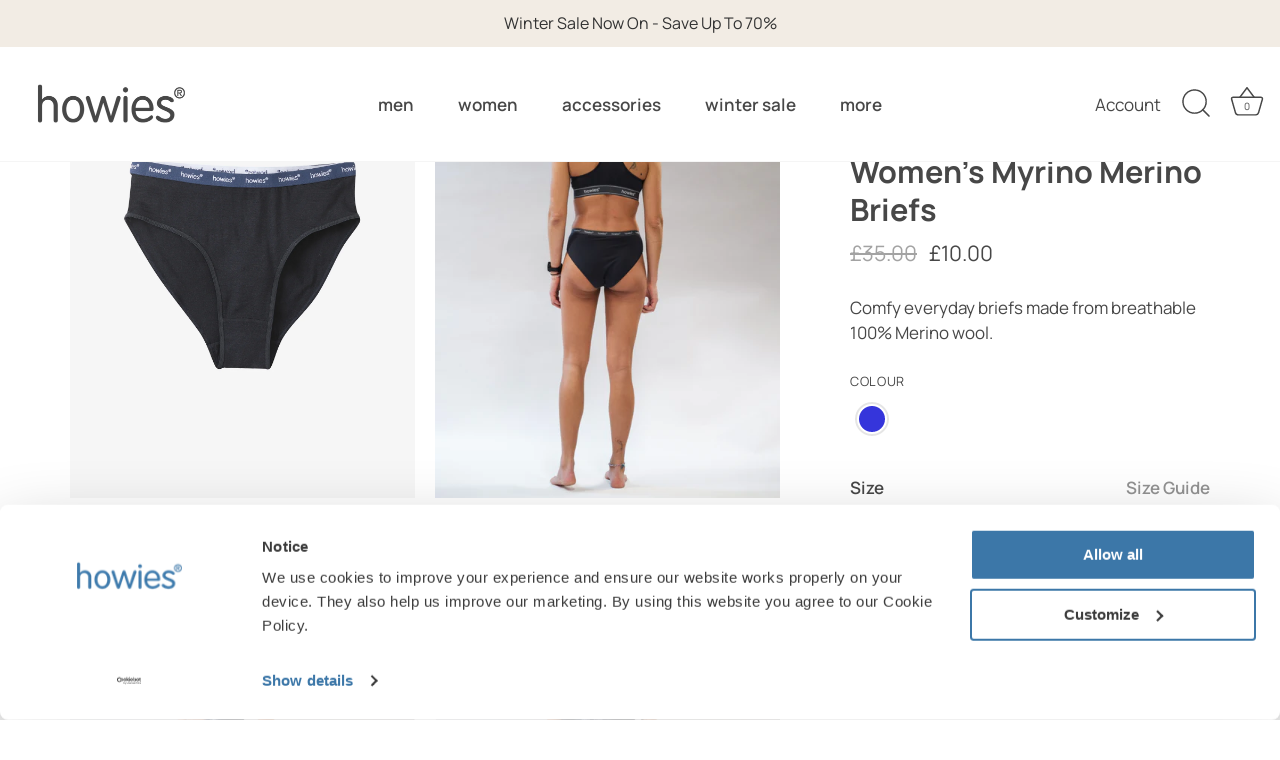

--- FILE ---
content_type: text/html; charset=utf-8
request_url: https://howies.co.uk/products/womens-myrino-merino-briefs-anthracite
body_size: 38999
content:
<!doctype html>
<html class="no-js" lang="en">
<head>
  <script type="application/vnd.locksmith+json" data-locksmith>{"version":"v254","locked":false,"initialized":true,"scope":"product","access_granted":true,"access_denied":false,"requires_customer":false,"manual_lock":false,"remote_lock":false,"has_timeout":false,"remote_rendered":null,"hide_resource":false,"hide_links_to_resource":false,"transparent":true,"locks":{"all":[],"opened":[]},"keys":[],"keys_signature":"7a7da493f91bd54ced29a8bcc4bd8b202b86b17102b474d1cadb78e17e329574","state":{"template":"product.merino-wool","theme":185713262978,"product":"womens-myrino-merino-briefs-anthracite","collection":null,"page":null,"blog":null,"article":null,"app":null},"now":1768675451,"path":"\/products\/womens-myrino-merino-briefs-anthracite","locale_root_url":"\/","canonical_url":"https:\/\/howies.co.uk\/products\/womens-myrino-merino-briefs-anthracite","customer_id":null,"customer_id_signature":"7a7da493f91bd54ced29a8bcc4bd8b202b86b17102b474d1cadb78e17e329574","cart":null}</script><script data-locksmith>!function(){undefined;!function(){var s=window.Locksmith={},e=document.querySelector('script[type="application/vnd.locksmith+json"]'),n=e&&e.innerHTML;if(s.state={},s.util={},s.loading=!1,n)try{s.state=JSON.parse(n)}catch(d){}if(document.addEventListener&&document.querySelector){var o,a,i,t=[76,79,67,75,83,77,73,84,72,49,49],c=function(){a=t.slice(0)},l="style",r=function(e){e&&27!==e.keyCode&&"click"!==e.type||(document.removeEventListener("keydown",r),document.removeEventListener("click",r),o&&document.body.removeChild(o),o=null)};c(),document.addEventListener("keyup",function(e){if(e.keyCode===a[0]){if(clearTimeout(i),a.shift(),0<a.length)return void(i=setTimeout(c,1e3));c(),r(),(o=document.createElement("div"))[l].width="50%",o[l].maxWidth="1000px",o[l].height="85%",o[l].border="1px rgba(0, 0, 0, 0.2) solid",o[l].background="rgba(255, 255, 255, 0.99)",o[l].borderRadius="4px",o[l].position="fixed",o[l].top="50%",o[l].left="50%",o[l].transform="translateY(-50%) translateX(-50%)",o[l].boxShadow="0 2px 5px rgba(0, 0, 0, 0.3), 0 0 100vh 100vw rgba(0, 0, 0, 0.5)",o[l].zIndex="2147483645";var t=document.createElement("textarea");t.value=JSON.stringify(JSON.parse(n),null,2),t[l].border="none",t[l].display="block",t[l].boxSizing="border-box",t[l].width="100%",t[l].height="100%",t[l].background="transparent",t[l].padding="22px",t[l].fontFamily="monospace",t[l].fontSize="14px",t[l].color="#333",t[l].resize="none",t[l].outline="none",t.readOnly=!0,o.appendChild(t),document.body.appendChild(o),t.addEventListener("click",function(e){e.stopImmediatePropagation()}),t.select(),document.addEventListener("keydown",r),document.addEventListener("click",r)}})}s.isEmbedded=-1!==window.location.search.indexOf("_ab=0&_fd=0&_sc=1"),s.path=s.state.path||window.location.pathname,s.basePath=s.state.locale_root_url.concat("/apps/locksmith").replace(/^\/\//,"/"),s.reloading=!1,s.util.console=window.console||{log:function(){},error:function(){}},s.util.makeUrl=function(e,t){var n,o=s.basePath+e,a=[],i=s.cache();for(n in i)a.push(n+"="+encodeURIComponent(i[n]));for(n in t)a.push(n+"="+encodeURIComponent(t[n]));return s.state.customer_id&&(a.push("customer_id="+encodeURIComponent(s.state.customer_id)),a.push("customer_id_signature="+encodeURIComponent(s.state.customer_id_signature))),o+=(-1===o.indexOf("?")?"?":"&")+a.join("&")},s._initializeCallbacks=[],s.on=function(e,t){if("initialize"!==e)throw'Locksmith.on() currently only supports the "initialize" event';s._initializeCallbacks.push(t)},s.initializeSession=function(e){if(!s.isEmbedded){var t=!1,n=!0,o=!0;(e=e||{}).silent&&(o=n=!(t=!0)),s.ping({silent:t,spinner:n,reload:o,callback:function(){s._initializeCallbacks.forEach(function(e){e()})}})}},s.cache=function(e){var t={};try{var n=function a(e){return(document.cookie.match("(^|; )"+e+"=([^;]*)")||0)[2]};t=JSON.parse(decodeURIComponent(n("locksmith-params")||"{}"))}catch(d){}if(e){for(var o in e)t[o]=e[o];document.cookie="locksmith-params=; expires=Thu, 01 Jan 1970 00:00:00 GMT; path=/",document.cookie="locksmith-params="+encodeURIComponent(JSON.stringify(t))+"; path=/"}return t},s.cache.cart=s.state.cart,s.cache.cartLastSaved=null,s.params=s.cache(),s.util.reload=function(){s.reloading=!0;try{window.location.href=window.location.href.replace(/#.*/,"")}catch(d){s.util.console.error("Preferred reload method failed",d),window.location.reload()}},s.cache.saveCart=function(e){if(!s.cache.cart||s.cache.cart===s.cache.cartLastSaved)return e?e():null;var t=s.cache.cartLastSaved;s.cache.cartLastSaved=s.cache.cart,fetch("/cart/update.js",{method:"POST",headers:{"Content-Type":"application/json",Accept:"application/json"},body:JSON.stringify({attributes:{locksmith:s.cache.cart}})}).then(function(e){if(!e.ok)throw new Error("Cart update failed: "+e.status);return e.json()}).then(function(){e&&e()})["catch"](function(e){if(s.cache.cartLastSaved=t,!s.reloading)throw e})},s.util.spinnerHTML='<style>body{background:#FFF}@keyframes spin{from{transform:rotate(0deg)}to{transform:rotate(360deg)}}#loading{display:flex;width:100%;height:50vh;color:#777;align-items:center;justify-content:center}#loading .spinner{display:block;animation:spin 600ms linear infinite;position:relative;width:50px;height:50px}#loading .spinner-ring{stroke:currentColor;stroke-dasharray:100%;stroke-width:2px;stroke-linecap:round;fill:none}</style><div id="loading"><div class="spinner"><svg width="100%" height="100%"><svg preserveAspectRatio="xMinYMin"><circle class="spinner-ring" cx="50%" cy="50%" r="45%"></circle></svg></svg></div></div>',s.util.clobberBody=function(e){document.body.innerHTML=e},s.util.clobberDocument=function(e){e.responseText&&(e=e.responseText),document.documentElement&&document.removeChild(document.documentElement);var t=document.open("text/html","replace");t.writeln(e),t.close(),setTimeout(function(){var e=t.querySelector("[autofocus]");e&&e.focus()},100)},s.util.serializeForm=function(e){if(e&&"FORM"===e.nodeName){var t,n,o={};for(t=e.elements.length-1;0<=t;t-=1)if(""!==e.elements[t].name)switch(e.elements[t].nodeName){case"INPUT":switch(e.elements[t].type){default:case"text":case"hidden":case"password":case"button":case"reset":case"submit":o[e.elements[t].name]=e.elements[t].value;break;case"checkbox":case"radio":e.elements[t].checked&&(o[e.elements[t].name]=e.elements[t].value);break;case"file":}break;case"TEXTAREA":o[e.elements[t].name]=e.elements[t].value;break;case"SELECT":switch(e.elements[t].type){case"select-one":o[e.elements[t].name]=e.elements[t].value;break;case"select-multiple":for(n=e.elements[t].options.length-1;0<=n;n-=1)e.elements[t].options[n].selected&&(o[e.elements[t].name]=e.elements[t].options[n].value)}break;case"BUTTON":switch(e.elements[t].type){case"reset":case"submit":case"button":o[e.elements[t].name]=e.elements[t].value}}return o}},s.util.on=function(e,i,s,t){t=t||document;var c="locksmith-"+e+i,n=function(e){var t=e.target,n=e.target.parentElement,o=t&&t.className&&(t.className.baseVal||t.className)||"",a=n&&n.className&&(n.className.baseVal||n.className)||"";("string"==typeof o&&-1!==o.split(/\s+/).indexOf(i)||"string"==typeof a&&-1!==a.split(/\s+/).indexOf(i))&&!e[c]&&(e[c]=!0,s(e))};t.attachEvent?t.attachEvent(e,n):t.addEventListener(e,n,!1)},s.util.enableActions=function(e){s.util.on("click","locksmith-action",function(e){e.preventDefault();var t=e.target;t.dataset.confirmWith&&!confirm(t.dataset.confirmWith)||(t.disabled=!0,t.innerText=t.dataset.disableWith,s.post("/action",t.dataset.locksmithParams,{spinner:!1,type:"text",success:function(e){(e=JSON.parse(e.responseText)).message&&alert(e.message),s.util.reload()}}))},e)},s.util.inject=function(e,t){var n=["data","locksmith","append"];if(-1!==t.indexOf(n.join("-"))){var o=document.createElement("div");o.innerHTML=t,e.appendChild(o)}else e.innerHTML=t;var a,i,s=e.querySelectorAll("script");for(i=0;i<s.length;++i){a=s[i];var c=document.createElement("script");if(a.type&&(c.type=a.type),a.src)c.src=a.src;else{var l=document.createTextNode(a.innerHTML);c.appendChild(l)}e.appendChild(c)}var r=e.querySelector("[autofocus]");r&&r.focus()},s.post=function(e,t,n){!1!==(n=n||{}).spinner&&s.util.clobberBody(s.util.spinnerHTML);var o={};n.container===document?(o.layout=1,n.success=function(e){s.util.clobberDocument(e)}):n.container&&(o.layout=0,n.success=function(e){var t=document.getElementById(n.container);s.util.inject(t,e),t.id===t.firstChild.id&&t.parentElement.replaceChild(t.firstChild,t)}),n.form_type&&(t.form_type=n.form_type),n.include_layout_classes!==undefined&&(t.include_layout_classes=n.include_layout_classes),n.lock_id!==undefined&&(t.lock_id=n.lock_id),s.loading=!0;var a=s.util.makeUrl(e,o),i="json"===n.type||"text"===n.type;fetch(a,{method:"POST",headers:{"Content-Type":"application/json",Accept:i?"application/json":"text/html"},body:JSON.stringify(t)}).then(function(e){if(!e.ok)throw new Error("Request failed: "+e.status);return e.text()}).then(function(e){var t=n.success||s.util.clobberDocument;t(i?{responseText:e}:e)})["catch"](function(e){if(!s.reloading)if("dashboard.weglot.com"!==window.location.host){if(!n.silent)throw alert("Something went wrong! Please refresh and try again."),e;console.error(e)}else console.error(e)})["finally"](function(){s.loading=!1})},s.postResource=function(e,t){e.path=s.path,e.search=window.location.search,e.state=s.state,e.passcode&&(e.passcode=e.passcode.trim()),e.email&&(e.email=e.email.trim()),e.state.cart=s.cache.cart,e.locksmith_json=s.jsonTag,e.locksmith_json_signature=s.jsonTagSignature,s.post("/resource",e,t)},s.ping=function(e){if(!s.isEmbedded){e=e||{};var t=function(){e.reload?s.util.reload():"function"==typeof e.callback&&e.callback()};s.post("/ping",{path:s.path,search:window.location.search,state:s.state},{spinner:!!e.spinner,silent:"undefined"==typeof e.silent||e.silent,type:"text",success:function(e){e&&e.responseText?((e=JSON.parse(e.responseText)).messages&&0<e.messages.length&&s.showMessages(e.messages),e.cart&&s.cache.cart!==e.cart?(s.cache.cart=e.cart,s.cache.saveCart(function(){t(),e.cart&&e.cart.match(/^.+:/)&&s.util.reload()})):t()):console.error("[Locksmith] Invalid result in ping callback:",e)}})}},s.timeoutMonitor=function(){var e=s.cache.cart;s.ping({callback:function(){e!==s.cache.cart||setTimeout(function(){s.timeoutMonitor()},6e4)}})},s.showMessages=function(e){var t=document.createElement("div");t.style.position="fixed",t.style.left=0,t.style.right=0,t.style.bottom="-50px",t.style.opacity=0,t.style.background="#191919",t.style.color="#ddd",t.style.transition="bottom 0.2s, opacity 0.2s",t.style.zIndex=999999,t.innerHTML="        <style>          .locksmith-ab .locksmith-b { display: none; }          .locksmith-ab.toggled .locksmith-b { display: flex; }          .locksmith-ab.toggled .locksmith-a { display: none; }          .locksmith-flex { display: flex; flex-wrap: wrap; justify-content: space-between; align-items: center; padding: 10px 20px; }          .locksmith-message + .locksmith-message { border-top: 1px #555 solid; }          .locksmith-message a { color: inherit; font-weight: bold; }          .locksmith-message a:hover { color: inherit; opacity: 0.8; }          a.locksmith-ab-toggle { font-weight: inherit; text-decoration: underline; }          .locksmith-text { flex-grow: 1; }          .locksmith-cta { flex-grow: 0; text-align: right; }          .locksmith-cta button { transform: scale(0.8); transform-origin: left; }          .locksmith-cta > * { display: block; }          .locksmith-cta > * + * { margin-top: 10px; }          .locksmith-message a.locksmith-close { flex-grow: 0; text-decoration: none; margin-left: 15px; font-size: 30px; font-family: monospace; display: block; padding: 2px 10px; }                    @media screen and (max-width: 600px) {            .locksmith-wide-only { display: none !important; }            .locksmith-flex { padding: 0 15px; }            .locksmith-flex > * { margin-top: 5px; margin-bottom: 5px; }            .locksmith-cta { text-align: left; }          }                    @media screen and (min-width: 601px) {            .locksmith-narrow-only { display: none !important; }          }        </style>      "+e.map(function(e){return'<div class="locksmith-message">'+e+"</div>"}).join(""),document.body.appendChild(t),document.body.style.position="relative",document.body.parentElement.style.paddingBottom=t.offsetHeight+"px",setTimeout(function(){t.style.bottom=0,t.style.opacity=1},50),s.util.on("click","locksmith-ab-toggle",function(e){e.preventDefault();for(var t=e.target.parentElement;-1===t.className.split(" ").indexOf("locksmith-ab");)t=t.parentElement;-1!==t.className.split(" ").indexOf("toggled")?t.className=t.className.replace("toggled",""):t.className=t.className+" toggled"}),s.util.enableActions(t)}}()}();</script>
      <script data-locksmith>Locksmith.cache.cart=null</script>

  <script data-locksmith>Locksmith.jsonTag="{\"version\":\"v254\",\"locked\":false,\"initialized\":true,\"scope\":\"product\",\"access_granted\":true,\"access_denied\":false,\"requires_customer\":false,\"manual_lock\":false,\"remote_lock\":false,\"has_timeout\":false,\"remote_rendered\":null,\"hide_resource\":false,\"hide_links_to_resource\":false,\"transparent\":true,\"locks\":{\"all\":[],\"opened\":[]},\"keys\":[],\"keys_signature\":\"7a7da493f91bd54ced29a8bcc4bd8b202b86b17102b474d1cadb78e17e329574\",\"state\":{\"template\":\"product.merino-wool\",\"theme\":185713262978,\"product\":\"womens-myrino-merino-briefs-anthracite\",\"collection\":null,\"page\":null,\"blog\":null,\"article\":null,\"app\":null},\"now\":1768675451,\"path\":\"\\\/products\\\/womens-myrino-merino-briefs-anthracite\",\"locale_root_url\":\"\\\/\",\"canonical_url\":\"https:\\\/\\\/howies.co.uk\\\/products\\\/womens-myrino-merino-briefs-anthracite\",\"customer_id\":null,\"customer_id_signature\":\"7a7da493f91bd54ced29a8bcc4bd8b202b86b17102b474d1cadb78e17e329574\",\"cart\":null}";Locksmith.jsonTagSignature="3c9d94bcb27366eda8a66a3531be5f2b1db9a01cad7aaaea875e8b8794aacd88"</script>

     <script
  id="Cookiebot"
  src="https://consent.cookiebot.com/uc.js"
  data-cbid="26a3c2c1-7709-4f99-a3bc-647668417c5f"
  type="text/javascript"
  defer
></script>


<!-- BEGIN MerchantWidget Code -->

<script id='merchantWidgetScript'

        src="https://www.gstatic.com/shopping/merchant/merchantwidget.js"

        defer>

</script>

<script type="text/javascript">

  merchantWidgetScript.addEventListener('load', function () {

    merchantwidget.start({

     position: 'RIGHT_BOTTOM'

   });

  });

</script>

<!-- END MerchantWidget Code -->

<!-- Global site tag (gtag.js) - Google Ads: 1017601141 --> <script async src="https://www.googletagmanager.com/gtag/js?id=AW-1017601141"></script> <script> window.dataLayer = window.dataLayer || []; function gtag(){dataLayer.push(arguments);} gtag('js', new Date()); gtag('config', 'AW-1017601141'); </script>
   
    <!-- Google Tag Manager -->
    
    <meta name="google-site-verification" content="woALXX6IhNUzl-k_FSbAyj5OAx_dxV-YenDuwtniK3k" />
    
<script data-cookieconsent="statistics">(function(w,d,s,l,i){w[l]=w[l]||[];w[l].push({'gtm.start':
new Date().getTime(),event:'gtm.js'});var f=d.getElementsByTagName(s)[0],
j=d.createElement(s),dl=l!='dataLayer'?'&l='+l:'';j.async=true;j.src=
'https://www.googletagmanager.com/gtm.js?id='+i+dl;f.parentNode.insertBefore(j,f);
})(window,document,'script','dataLayer','GTM-8DWL');</script>
 <!-- End Google Tag Manager -->
    <meta name="google-site-verification" content="VU9nj97QteBf2QbBkhqBCfkFH3aJeU4WXFAni2LMAlw" />
    <meta name="facebook-domain-verification" content="cpqauxfksy7wwhb8q2zbo92ioa84p0" />

    
  <!-- Showcase 9.0.0 -->

  <meta charset="utf-8" />
<meta name="viewport" content="width=device-width,initial-scale=1.0" />
<meta http-equiv="X-UA-Compatible" content="IE=edge">

<link rel="preconnect" href="https://cdn.shopify.com" crossorigin>
<link rel="preconnect" href="https://fonts.shopify.com" crossorigin>
<link rel="preconnect" href="https://monorail-edge.shopifysvc.com"><link rel="preload" as="font" href="//howies.co.uk/cdn/fonts/manrope/manrope_n4.cd2363f838fb1ef03bdb07c829c7c992d417dd64.woff2" type="font/woff2" crossorigin><link rel="preload" as="font" href="//howies.co.uk/cdn/fonts/manrope/manrope_n4.cd2363f838fb1ef03bdb07c829c7c992d417dd64.woff2" type="font/woff2" crossorigin><link rel="preload" as="font" href="//howies.co.uk/cdn/fonts/manrope/manrope_n7.f3a06f9634c15008fe4637ba89fefcc8a1b93fbd.woff2" type="font/woff2" crossorigin><link rel="preload" as="font" href="//howies.co.uk/cdn/fonts/manrope/manrope_n4.cd2363f838fb1ef03bdb07c829c7c992d417dd64.woff2" type="font/woff2" crossorigin><link rel="preload" href="//howies.co.uk/cdn/shop/t/107/assets/vendor.min.js?v=36987075639955835061766490277" as="script">
<link rel="preload" href="//howies.co.uk/cdn/shop/t/107/assets/theme.js?v=35886120577279090921766490277" as="script"><link rel="canonical" href="https://howies.co.uk/products/womens-myrino-merino-briefs-anthracite" /><link rel="icon" href="//howies.co.uk/cdn/shop/files/h-favicon.png?crop=center&height=48&v=1713792374&width=48" type="image/png"><meta name="description" content="Comfy everyday briefs made from breathable 100% Merino wool.">

<style>
    @font-face {
  font-family: Manrope;
  font-weight: 400;
  font-style: normal;
  font-display: swap;
  src: url("//howies.co.uk/cdn/fonts/manrope/manrope_n4.cd2363f838fb1ef03bdb07c829c7c992d417dd64.woff2") format("woff2"),
       url("//howies.co.uk/cdn/fonts/manrope/manrope_n4.08b75e0e22a3f7267f64ccf115e9fb6d79fc1ce7.woff") format("woff");
}

    @font-face {
  font-family: Manrope;
  font-weight: 200;
  font-style: normal;
  font-display: swap;
  src: url("//howies.co.uk/cdn/fonts/manrope/manrope_n2.f2efeae9e29ed320948735d092d3814e94ca9c8f.woff2") format("woff2"),
       url("//howies.co.uk/cdn/fonts/manrope/manrope_n2.8171292fb0d8815eaa32b153c2b00568e1e48b3d.woff") format("woff");
}

    @font-face {
  font-family: Manrope;
  font-weight: 500;
  font-style: normal;
  font-display: swap;
  src: url("//howies.co.uk/cdn/fonts/manrope/manrope_n5.8eac14e2b642faa6ca8f5a46c1b0b1ed4a42eee7.woff2") format("woff2"),
       url("//howies.co.uk/cdn/fonts/manrope/manrope_n5.ed324e5197c333656fb16f9a7e7ba4fa1168607c.woff") format("woff");
}

    @font-face {
  font-family: Manrope;
  font-weight: 600;
  font-style: normal;
  font-display: swap;
  src: url("//howies.co.uk/cdn/fonts/manrope/manrope_n6.5ea4cfb23f4dbdd23fdb46c1257564ad6abe70cf.woff2") format("woff2"),
       url("//howies.co.uk/cdn/fonts/manrope/manrope_n6.c70fcd17c08beb02803eda70a4c8999d9081026b.woff") format("woff");
}

    @font-face {
  font-family: Manrope;
  font-weight: 700;
  font-style: normal;
  font-display: swap;
  src: url("//howies.co.uk/cdn/fonts/manrope/manrope_n7.f3a06f9634c15008fe4637ba89fefcc8a1b93fbd.woff2") format("woff2"),
       url("//howies.co.uk/cdn/fonts/manrope/manrope_n7.6dba97311355640bc9b07a590354f08bc8fcc79f.woff") format("woff");
}

    
    
    @font-face {
  font-family: Manrope;
  font-weight: 700;
  font-style: normal;
  font-display: swap;
  src: url("//howies.co.uk/cdn/fonts/manrope/manrope_n7.f3a06f9634c15008fe4637ba89fefcc8a1b93fbd.woff2") format("woff2"),
       url("//howies.co.uk/cdn/fonts/manrope/manrope_n7.6dba97311355640bc9b07a590354f08bc8fcc79f.woff") format("woff");
}

    @font-face {
  font-family: Manrope;
  font-weight: 400;
  font-style: normal;
  font-display: swap;
  src: url("//howies.co.uk/cdn/fonts/manrope/manrope_n4.cd2363f838fb1ef03bdb07c829c7c992d417dd64.woff2") format("woff2"),
       url("//howies.co.uk/cdn/fonts/manrope/manrope_n4.08b75e0e22a3f7267f64ccf115e9fb6d79fc1ce7.woff") format("woff");
}

    @font-face {
  font-family: Manrope;
  font-weight: 400;
  font-style: normal;
  font-display: swap;
  src: url("//howies.co.uk/cdn/fonts/manrope/manrope_n4.cd2363f838fb1ef03bdb07c829c7c992d417dd64.woff2") format("woff2"),
       url("//howies.co.uk/cdn/fonts/manrope/manrope_n4.08b75e0e22a3f7267f64ccf115e9fb6d79fc1ce7.woff") format("woff");
}

  </style>

  <title>
    howies - Women&#39;s Myrino Merino Briefs / Anthracite
  </title>

  <meta property="og:site_name" content="howies">
<meta property="og:url" content="https://howies.co.uk/products/womens-myrino-merino-briefs-anthracite"><meta property="og:title" content="howies - Women&#39;s Myrino Merino Briefs / Anthracite">
<meta property="og:type" content="product">
<meta property="og:description" content="Comfy everyday briefs made from breathable 100% Merino wool.">
<meta property="og:image" content="http://howies.co.uk/cdn/shop/files/WOMENS_MYRINO_ANTHRACITE_FRONT_1200x1200.jpg?v=1697018996">
<meta property="og:image:secure_url" content="https://howies.co.uk/cdn/shop/files/WOMENS_MYRINO_ANTHRACITE_FRONT_1200x1200.jpg?v=1697018996">
<meta property="og:image:width" content="1400">
  <meta property="og:image:height" content="1859"><meta property="og:price:amount" content="10.00">
<meta property="og:price:currency" content="GBP">
<meta name="twitter:card" content="summary_large_image"><meta name="twitter:title" content="howies - Women&#39;s Myrino Merino Briefs / Anthracite">
<meta name="twitter:description" content="Comfy everyday briefs made from breathable 100% Merino wool.">


  <style data-shopify>
    :root {
      --viewport-height: 100vh;
      --viewport-height-first-section: 100vh;
      --nav-height: 0;
    }
  </style>

  <link href="//howies.co.uk/cdn/shop/t/107/assets/styles.css?v=166704185847097624411767225585" rel="stylesheet" type="text/css" media="all" />

  <script>window.performance && window.performance.mark && window.performance.mark('shopify.content_for_header.start');</script><meta name="google-site-verification" content="dL5FwdX6fgXnRCAZWATyXBFSL9o7KK7oixRJ6NZ5Y8I">
<meta name="google-site-verification" content="dL5FwdX6fgXnRCAZWATyXBFSL9o7KK7oixRJ6NZ5Y8I">
<meta id="shopify-digital-wallet" name="shopify-digital-wallet" content="/7436664899/digital_wallets/dialog">
<meta name="shopify-checkout-api-token" content="04b48cd4b23e788a7dd35276be4008bd">
<meta id="in-context-paypal-metadata" data-shop-id="7436664899" data-venmo-supported="false" data-environment="production" data-locale="en_US" data-paypal-v4="true" data-currency="GBP">
<link rel="alternate" type="application/json+oembed" href="https://howies.co.uk/products/womens-myrino-merino-briefs-anthracite.oembed">
<script async="async" src="/checkouts/internal/preloads.js?locale=en-GB"></script>
<link rel="preconnect" href="https://shop.app" crossorigin="anonymous">
<script async="async" src="https://shop.app/checkouts/internal/preloads.js?locale=en-GB&shop_id=7436664899" crossorigin="anonymous"></script>
<script id="apple-pay-shop-capabilities" type="application/json">{"shopId":7436664899,"countryCode":"GB","currencyCode":"GBP","merchantCapabilities":["supports3DS"],"merchantId":"gid:\/\/shopify\/Shop\/7436664899","merchantName":"howies","requiredBillingContactFields":["postalAddress","email","phone"],"requiredShippingContactFields":["postalAddress","email","phone"],"shippingType":"shipping","supportedNetworks":["visa","maestro","masterCard","amex","discover","elo"],"total":{"type":"pending","label":"howies","amount":"1.00"},"shopifyPaymentsEnabled":true,"supportsSubscriptions":true}</script>
<script id="shopify-features" type="application/json">{"accessToken":"04b48cd4b23e788a7dd35276be4008bd","betas":["rich-media-storefront-analytics"],"domain":"howies.co.uk","predictiveSearch":true,"shopId":7436664899,"locale":"en"}</script>
<script>var Shopify = Shopify || {};
Shopify.shop = "howiesltd.myshopify.com";
Shopify.locale = "en";
Shopify.currency = {"active":"GBP","rate":"1.0"};
Shopify.country = "GB";
Shopify.theme = {"name":"hws: 2026 WinterSale.9.1","id":185713262978,"schema_name":"Showcase","schema_version":"9.0.0","theme_store_id":677,"role":"main"};
Shopify.theme.handle = "null";
Shopify.theme.style = {"id":null,"handle":null};
Shopify.cdnHost = "howies.co.uk/cdn";
Shopify.routes = Shopify.routes || {};
Shopify.routes.root = "/";</script>
<script type="module">!function(o){(o.Shopify=o.Shopify||{}).modules=!0}(window);</script>
<script>!function(o){function n(){var o=[];function n(){o.push(Array.prototype.slice.apply(arguments))}return n.q=o,n}var t=o.Shopify=o.Shopify||{};t.loadFeatures=n(),t.autoloadFeatures=n()}(window);</script>
<script>
  window.ShopifyPay = window.ShopifyPay || {};
  window.ShopifyPay.apiHost = "shop.app\/pay";
  window.ShopifyPay.redirectState = null;
</script>
<script id="shop-js-analytics" type="application/json">{"pageType":"product"}</script>
<script defer="defer" async type="module" src="//howies.co.uk/cdn/shopifycloud/shop-js/modules/v2/client.init-shop-cart-sync_C5BV16lS.en.esm.js"></script>
<script defer="defer" async type="module" src="//howies.co.uk/cdn/shopifycloud/shop-js/modules/v2/chunk.common_CygWptCX.esm.js"></script>
<script type="module">
  await import("//howies.co.uk/cdn/shopifycloud/shop-js/modules/v2/client.init-shop-cart-sync_C5BV16lS.en.esm.js");
await import("//howies.co.uk/cdn/shopifycloud/shop-js/modules/v2/chunk.common_CygWptCX.esm.js");

  window.Shopify.SignInWithShop?.initShopCartSync?.({"fedCMEnabled":true,"windoidEnabled":true});

</script>
<script>
  window.Shopify = window.Shopify || {};
  if (!window.Shopify.featureAssets) window.Shopify.featureAssets = {};
  window.Shopify.featureAssets['shop-js'] = {"shop-cart-sync":["modules/v2/client.shop-cart-sync_ZFArdW7E.en.esm.js","modules/v2/chunk.common_CygWptCX.esm.js"],"init-fed-cm":["modules/v2/client.init-fed-cm_CmiC4vf6.en.esm.js","modules/v2/chunk.common_CygWptCX.esm.js"],"shop-button":["modules/v2/client.shop-button_tlx5R9nI.en.esm.js","modules/v2/chunk.common_CygWptCX.esm.js"],"shop-cash-offers":["modules/v2/client.shop-cash-offers_DOA2yAJr.en.esm.js","modules/v2/chunk.common_CygWptCX.esm.js","modules/v2/chunk.modal_D71HUcav.esm.js"],"init-windoid":["modules/v2/client.init-windoid_sURxWdc1.en.esm.js","modules/v2/chunk.common_CygWptCX.esm.js"],"shop-toast-manager":["modules/v2/client.shop-toast-manager_ClPi3nE9.en.esm.js","modules/v2/chunk.common_CygWptCX.esm.js"],"init-shop-email-lookup-coordinator":["modules/v2/client.init-shop-email-lookup-coordinator_B8hsDcYM.en.esm.js","modules/v2/chunk.common_CygWptCX.esm.js"],"init-shop-cart-sync":["modules/v2/client.init-shop-cart-sync_C5BV16lS.en.esm.js","modules/v2/chunk.common_CygWptCX.esm.js"],"avatar":["modules/v2/client.avatar_BTnouDA3.en.esm.js"],"pay-button":["modules/v2/client.pay-button_FdsNuTd3.en.esm.js","modules/v2/chunk.common_CygWptCX.esm.js"],"init-customer-accounts":["modules/v2/client.init-customer-accounts_DxDtT_ad.en.esm.js","modules/v2/client.shop-login-button_C5VAVYt1.en.esm.js","modules/v2/chunk.common_CygWptCX.esm.js","modules/v2/chunk.modal_D71HUcav.esm.js"],"init-shop-for-new-customer-accounts":["modules/v2/client.init-shop-for-new-customer-accounts_ChsxoAhi.en.esm.js","modules/v2/client.shop-login-button_C5VAVYt1.en.esm.js","modules/v2/chunk.common_CygWptCX.esm.js","modules/v2/chunk.modal_D71HUcav.esm.js"],"shop-login-button":["modules/v2/client.shop-login-button_C5VAVYt1.en.esm.js","modules/v2/chunk.common_CygWptCX.esm.js","modules/v2/chunk.modal_D71HUcav.esm.js"],"init-customer-accounts-sign-up":["modules/v2/client.init-customer-accounts-sign-up_CPSyQ0Tj.en.esm.js","modules/v2/client.shop-login-button_C5VAVYt1.en.esm.js","modules/v2/chunk.common_CygWptCX.esm.js","modules/v2/chunk.modal_D71HUcav.esm.js"],"shop-follow-button":["modules/v2/client.shop-follow-button_Cva4Ekp9.en.esm.js","modules/v2/chunk.common_CygWptCX.esm.js","modules/v2/chunk.modal_D71HUcav.esm.js"],"checkout-modal":["modules/v2/client.checkout-modal_BPM8l0SH.en.esm.js","modules/v2/chunk.common_CygWptCX.esm.js","modules/v2/chunk.modal_D71HUcav.esm.js"],"lead-capture":["modules/v2/client.lead-capture_Bi8yE_yS.en.esm.js","modules/v2/chunk.common_CygWptCX.esm.js","modules/v2/chunk.modal_D71HUcav.esm.js"],"shop-login":["modules/v2/client.shop-login_D6lNrXab.en.esm.js","modules/v2/chunk.common_CygWptCX.esm.js","modules/v2/chunk.modal_D71HUcav.esm.js"],"payment-terms":["modules/v2/client.payment-terms_CZxnsJam.en.esm.js","modules/v2/chunk.common_CygWptCX.esm.js","modules/v2/chunk.modal_D71HUcav.esm.js"]};
</script>
<script>(function() {
  var isLoaded = false;
  function asyncLoad() {
    if (isLoaded) return;
    isLoaded = true;
    var urls = ["\/\/d1liekpayvooaz.cloudfront.net\/apps\/customizery\/customizery.js?shop=howiesltd.myshopify.com","https:\/\/size-charts-relentless.herokuapp.com\/js\/size-charts-relentless.js?shop=howiesltd.myshopify.com","https:\/\/shopify.covet.pics\/covet-pics-widget-inject.js?shop=howiesltd.myshopify.com","\/\/www.powr.io\/powr.js?powr-token=howiesltd.myshopify.com\u0026external-type=shopify\u0026shop=howiesltd.myshopify.com","\/\/www.powr.io\/powr.js?powr-token=howiesltd.myshopify.com\u0026external-type=shopify\u0026shop=howiesltd.myshopify.com","https:\/\/connect.nosto.com\/include\/script\/shopify-7436664899.js?shop=howiesltd.myshopify.com","\/\/backinstock.useamp.com\/widget\/12555_1767153927.js?category=bis\u0026v=6\u0026shop=howiesltd.myshopify.com"];
    for (var i = 0; i < urls.length; i++) {
      var s = document.createElement('script');
      s.type = 'text/javascript';
      s.async = true;
      s.src = urls[i];
      var x = document.getElementsByTagName('script')[0];
      x.parentNode.insertBefore(s, x);
    }
  };
  if(window.attachEvent) {
    window.attachEvent('onload', asyncLoad);
  } else {
    window.addEventListener('load', asyncLoad, false);
  }
})();</script>
<script id="__st">var __st={"a":7436664899,"offset":0,"reqid":"1c5b012f-a0b3-4e2d-a579-5e007d6e5c46-1768675451","pageurl":"howies.co.uk\/products\/womens-myrino-merino-briefs-anthracite","u":"9093d8e8db29","p":"product","rtyp":"product","rid":6781377806403};</script>
<script>window.ShopifyPaypalV4VisibilityTracking = true;</script>
<script id="captcha-bootstrap">!function(){'use strict';const t='contact',e='account',n='new_comment',o=[[t,t],['blogs',n],['comments',n],[t,'customer']],c=[[e,'customer_login'],[e,'guest_login'],[e,'recover_customer_password'],[e,'create_customer']],r=t=>t.map((([t,e])=>`form[action*='/${t}']:not([data-nocaptcha='true']) input[name='form_type'][value='${e}']`)).join(','),a=t=>()=>t?[...document.querySelectorAll(t)].map((t=>t.form)):[];function s(){const t=[...o],e=r(t);return a(e)}const i='password',u='form_key',d=['recaptcha-v3-token','g-recaptcha-response','h-captcha-response',i],f=()=>{try{return window.sessionStorage}catch{return}},m='__shopify_v',_=t=>t.elements[u];function p(t,e,n=!1){try{const o=window.sessionStorage,c=JSON.parse(o.getItem(e)),{data:r}=function(t){const{data:e,action:n}=t;return t[m]||n?{data:e,action:n}:{data:t,action:n}}(c);for(const[e,n]of Object.entries(r))t.elements[e]&&(t.elements[e].value=n);n&&o.removeItem(e)}catch(o){console.error('form repopulation failed',{error:o})}}const l='form_type',E='cptcha';function T(t){t.dataset[E]=!0}const w=window,h=w.document,L='Shopify',v='ce_forms',y='captcha';let A=!1;((t,e)=>{const n=(g='f06e6c50-85a8-45c8-87d0-21a2b65856fe',I='https://cdn.shopify.com/shopifycloud/storefront-forms-hcaptcha/ce_storefront_forms_captcha_hcaptcha.v1.5.2.iife.js',D={infoText:'Protected by hCaptcha',privacyText:'Privacy',termsText:'Terms'},(t,e,n)=>{const o=w[L][v],c=o.bindForm;if(c)return c(t,g,e,D).then(n);var r;o.q.push([[t,g,e,D],n]),r=I,A||(h.body.append(Object.assign(h.createElement('script'),{id:'captcha-provider',async:!0,src:r})),A=!0)});var g,I,D;w[L]=w[L]||{},w[L][v]=w[L][v]||{},w[L][v].q=[],w[L][y]=w[L][y]||{},w[L][y].protect=function(t,e){n(t,void 0,e),T(t)},Object.freeze(w[L][y]),function(t,e,n,w,h,L){const[v,y,A,g]=function(t,e,n){const i=e?o:[],u=t?c:[],d=[...i,...u],f=r(d),m=r(i),_=r(d.filter((([t,e])=>n.includes(e))));return[a(f),a(m),a(_),s()]}(w,h,L),I=t=>{const e=t.target;return e instanceof HTMLFormElement?e:e&&e.form},D=t=>v().includes(t);t.addEventListener('submit',(t=>{const e=I(t);if(!e)return;const n=D(e)&&!e.dataset.hcaptchaBound&&!e.dataset.recaptchaBound,o=_(e),c=g().includes(e)&&(!o||!o.value);(n||c)&&t.preventDefault(),c&&!n&&(function(t){try{if(!f())return;!function(t){const e=f();if(!e)return;const n=_(t);if(!n)return;const o=n.value;o&&e.removeItem(o)}(t);const e=Array.from(Array(32),(()=>Math.random().toString(36)[2])).join('');!function(t,e){_(t)||t.append(Object.assign(document.createElement('input'),{type:'hidden',name:u})),t.elements[u].value=e}(t,e),function(t,e){const n=f();if(!n)return;const o=[...t.querySelectorAll(`input[type='${i}']`)].map((({name:t})=>t)),c=[...d,...o],r={};for(const[a,s]of new FormData(t).entries())c.includes(a)||(r[a]=s);n.setItem(e,JSON.stringify({[m]:1,action:t.action,data:r}))}(t,e)}catch(e){console.error('failed to persist form',e)}}(e),e.submit())}));const S=(t,e)=>{t&&!t.dataset[E]&&(n(t,e.some((e=>e===t))),T(t))};for(const o of['focusin','change'])t.addEventListener(o,(t=>{const e=I(t);D(e)&&S(e,y())}));const B=e.get('form_key'),M=e.get(l),P=B&&M;t.addEventListener('DOMContentLoaded',(()=>{const t=y();if(P)for(const e of t)e.elements[l].value===M&&p(e,B);[...new Set([...A(),...v().filter((t=>'true'===t.dataset.shopifyCaptcha))])].forEach((e=>S(e,t)))}))}(h,new URLSearchParams(w.location.search),n,t,e,['guest_login'])})(!0,!0)}();</script>
<script integrity="sha256-4kQ18oKyAcykRKYeNunJcIwy7WH5gtpwJnB7kiuLZ1E=" data-source-attribution="shopify.loadfeatures" defer="defer" src="//howies.co.uk/cdn/shopifycloud/storefront/assets/storefront/load_feature-a0a9edcb.js" crossorigin="anonymous"></script>
<script crossorigin="anonymous" defer="defer" src="//howies.co.uk/cdn/shopifycloud/storefront/assets/shopify_pay/storefront-65b4c6d7.js?v=20250812"></script>
<script data-source-attribution="shopify.dynamic_checkout.dynamic.init">var Shopify=Shopify||{};Shopify.PaymentButton=Shopify.PaymentButton||{isStorefrontPortableWallets:!0,init:function(){window.Shopify.PaymentButton.init=function(){};var t=document.createElement("script");t.src="https://howies.co.uk/cdn/shopifycloud/portable-wallets/latest/portable-wallets.en.js",t.type="module",document.head.appendChild(t)}};
</script>
<script data-source-attribution="shopify.dynamic_checkout.buyer_consent">
  function portableWalletsHideBuyerConsent(e){var t=document.getElementById("shopify-buyer-consent"),n=document.getElementById("shopify-subscription-policy-button");t&&n&&(t.classList.add("hidden"),t.setAttribute("aria-hidden","true"),n.removeEventListener("click",e))}function portableWalletsShowBuyerConsent(e){var t=document.getElementById("shopify-buyer-consent"),n=document.getElementById("shopify-subscription-policy-button");t&&n&&(t.classList.remove("hidden"),t.removeAttribute("aria-hidden"),n.addEventListener("click",e))}window.Shopify?.PaymentButton&&(window.Shopify.PaymentButton.hideBuyerConsent=portableWalletsHideBuyerConsent,window.Shopify.PaymentButton.showBuyerConsent=portableWalletsShowBuyerConsent);
</script>
<script>
  function portableWalletsCleanup(e){e&&e.src&&console.error("Failed to load portable wallets script "+e.src);var t=document.querySelectorAll("shopify-accelerated-checkout .shopify-payment-button__skeleton, shopify-accelerated-checkout-cart .wallet-cart-button__skeleton"),e=document.getElementById("shopify-buyer-consent");for(let e=0;e<t.length;e++)t[e].remove();e&&e.remove()}function portableWalletsNotLoadedAsModule(e){e instanceof ErrorEvent&&"string"==typeof e.message&&e.message.includes("import.meta")&&"string"==typeof e.filename&&e.filename.includes("portable-wallets")&&(window.removeEventListener("error",portableWalletsNotLoadedAsModule),window.Shopify.PaymentButton.failedToLoad=e,"loading"===document.readyState?document.addEventListener("DOMContentLoaded",window.Shopify.PaymentButton.init):window.Shopify.PaymentButton.init())}window.addEventListener("error",portableWalletsNotLoadedAsModule);
</script>

<script type="module" src="https://howies.co.uk/cdn/shopifycloud/portable-wallets/latest/portable-wallets.en.js" onError="portableWalletsCleanup(this)" crossorigin="anonymous"></script>
<script nomodule>
  document.addEventListener("DOMContentLoaded", portableWalletsCleanup);
</script>

<link id="shopify-accelerated-checkout-styles" rel="stylesheet" media="screen" href="https://howies.co.uk/cdn/shopifycloud/portable-wallets/latest/accelerated-checkout-backwards-compat.css" crossorigin="anonymous">
<style id="shopify-accelerated-checkout-cart">
        #shopify-buyer-consent {
  margin-top: 1em;
  display: inline-block;
  width: 100%;
}

#shopify-buyer-consent.hidden {
  display: none;
}

#shopify-subscription-policy-button {
  background: none;
  border: none;
  padding: 0;
  text-decoration: underline;
  font-size: inherit;
  cursor: pointer;
}

#shopify-subscription-policy-button::before {
  box-shadow: none;
}

      </style>

<script>window.performance && window.performance.mark && window.performance.mark('shopify.content_for_header.end');</script>
  <script>
function feedback() {
  const p = window.Shopify.customerPrivacy;
  console.log(`Tracking ${p.userCanBeTracked() ? "en" : "dis"}abled`);
}
window.Shopify.loadFeatures(
  [
    {
      name: "consent-tracking-api",
      version: "0.1",
    },
  ],
  function (error) {
    if (error) throw error;
    if ("Cookiebot" in window)
      window.Shopify.customerPrivacy.setTrackingConsent({
        "analytics": false,
        "marketing": false,
        "preferences": false,
        "sale_of_data": false,
      }, () => console.log("Awaiting consent")
    );
  }
);

window.addEventListener("CookiebotOnConsentReady", function () {
  const C = Cookiebot.consent,
      existConsentShopify = setInterval(function () {
        if (window.Shopify.customerPrivacy) {
          clearInterval(existConsentShopify);
          window.Shopify.customerPrivacy.setTrackingConsent({
            "analytics": C["statistics"],
            "marketing": C["marketing"],
            "preferences": C["preferences"],
            "sale_of_data": C["marketing"],
          }, () => console.log("Consent captured"))
        }
      }, 100);
});
</script>
<script>
    document.documentElement.className = document.documentElement.className.replace('no-js', 'js');
    window.theme = window.theme || {};
    
      theme.money_format_with_code_preference = "£{{amount}}";
    
    theme.money_format = "£{{amount}}";
    theme.money_container = '.theme-money';
    theme.strings = {
      previous: "Previous",
      next: "Next",
      close: "Close",
      addressError: "Error looking up that address",
      addressNoResults: "No results for that address",
      addressQueryLimit: "You have exceeded the Google API usage limit. Consider upgrading to a \u003ca href=\"https:\/\/developers.google.com\/maps\/premium\/usage-limits\"\u003ePremium Plan\u003c\/a\u003e.",
      authError: "There was a problem authenticating your Google Maps API Key.",
      back: "Back",
      cartConfirmation: "You must agree to the terms and conditions before continuing.",
      loadMore: "Load more",
      infiniteScrollNoMore: "No more results",
      priceNonExistent: "Unavailable",
      buttonDefault: "Add to Cart",
      buttonPreorder: "Pre-order",
      buttonNoStock: "Out of stock",
      buttonNoVariant: "Unavailable",
      variantNoStock: "Sold out",
      unitPriceSeparator: " \/ ",
      colorBoxPrevious: "Previous",
      colorBoxNext: "Next",
      colorBoxClose: "Close",
      navigateHome: "Home",
      productAddingToCart: "Adding",
      productAddedToCart: "Added to cart",
      popupWasAdded: "was added to your cart",
      popupCheckout: "Checkout",
      popupContinueShopping: "Continue shopping",
      onlyXLeft: "[[ quantity ]] in stock",
      priceSoldOut: "Sold Out",
      inventoryLowStock: "Low stock",
      inventoryInStock: "In stock",
      loading: "Loading...",
      viewCart: "View cart",
      page: "Page {{ page }}",
      imageSlider: "Image slider",
      clearAll: "Clear all"
    };
    theme.routes = {
      root_url: '/',
      cart_url: '/cart',
      cart_add_url: '/cart/add',
      cart_change_url: '/cart/change',
      cart_update_url: '/cart/update.js',
      checkout: '/checkout'
    };
    theme.settings = {
      animationEnabledDesktop: true,
      animationEnabledMobile: true
    };

    theme.checkViewportFillers = function(){
      var toggleState = false;
      var elPageContent = document.getElementById('page-content');
      if(elPageContent) {
        var elOverlapSection = elPageContent.querySelector('.header-overlap-section');
        if (elOverlapSection) {
          var padding = parseInt(getComputedStyle(elPageContent).getPropertyValue('padding-top'));
          toggleState = ((Math.round(elOverlapSection.offsetTop) - padding) === 0);
        }
      }
      if(toggleState) {
        document.getElementsByTagName('body')[0].classList.add('header-section-overlap');
      } else {
        document.getElementsByTagName('body')[0].classList.remove('header-section-overlap');
      }
    };

    theme.assessAltLogo = function(){
      var elsOverlappers = document.querySelectorAll('.needs-alt-logo');
      var useAltLogo = false;
      if(elsOverlappers.length) {
        var elSiteControl = document.querySelector('#site-control');
        var elSiteControlInner = document.querySelector('#site-control .site-control__inner');
        var headerMid = elSiteControlInner.offsetTop + elSiteControl.offsetTop + elSiteControlInner.offsetHeight / 2;
        Array.prototype.forEach.call(elsOverlappers, function(el, i){
          var thisTop = el.getBoundingClientRect().top;
          var thisBottom = thisTop + el.offsetHeight;
          if(headerMid > thisTop && headerMid < thisBottom) {
            useAltLogo = true;
            return false;
          }
        });
      }
      if(useAltLogo) {
        document.getElementsByTagName('body')[0].classList.add('use-alt-logo');
      } else {
        document.getElementsByTagName('body')[0].classList.remove('use-alt-logo');
      }
    };
  </script>
<link href="https://monorail-edge.shopifysvc.com" rel="dns-prefetch">
<script>(function(){if ("sendBeacon" in navigator && "performance" in window) {try {var session_token_from_headers = performance.getEntriesByType('navigation')[0].serverTiming.find(x => x.name == '_s').description;} catch {var session_token_from_headers = undefined;}var session_cookie_matches = document.cookie.match(/_shopify_s=([^;]*)/);var session_token_from_cookie = session_cookie_matches && session_cookie_matches.length === 2 ? session_cookie_matches[1] : "";var session_token = session_token_from_headers || session_token_from_cookie || "";function handle_abandonment_event(e) {var entries = performance.getEntries().filter(function(entry) {return /monorail-edge.shopifysvc.com/.test(entry.name);});if (!window.abandonment_tracked && entries.length === 0) {window.abandonment_tracked = true;var currentMs = Date.now();var navigation_start = performance.timing.navigationStart;var payload = {shop_id: 7436664899,url: window.location.href,navigation_start,duration: currentMs - navigation_start,session_token,page_type: "product"};window.navigator.sendBeacon("https://monorail-edge.shopifysvc.com/v1/produce", JSON.stringify({schema_id: "online_store_buyer_site_abandonment/1.1",payload: payload,metadata: {event_created_at_ms: currentMs,event_sent_at_ms: currentMs}}));}}window.addEventListener('pagehide', handle_abandonment_event);}}());</script>
<script id="web-pixels-manager-setup">(function e(e,d,r,n,o){if(void 0===o&&(o={}),!Boolean(null===(a=null===(i=window.Shopify)||void 0===i?void 0:i.analytics)||void 0===a?void 0:a.replayQueue)){var i,a;window.Shopify=window.Shopify||{};var t=window.Shopify;t.analytics=t.analytics||{};var s=t.analytics;s.replayQueue=[],s.publish=function(e,d,r){return s.replayQueue.push([e,d,r]),!0};try{self.performance.mark("wpm:start")}catch(e){}var l=function(){var e={modern:/Edge?\/(1{2}[4-9]|1[2-9]\d|[2-9]\d{2}|\d{4,})\.\d+(\.\d+|)|Firefox\/(1{2}[4-9]|1[2-9]\d|[2-9]\d{2}|\d{4,})\.\d+(\.\d+|)|Chrom(ium|e)\/(9{2}|\d{3,})\.\d+(\.\d+|)|(Maci|X1{2}).+ Version\/(15\.\d+|(1[6-9]|[2-9]\d|\d{3,})\.\d+)([,.]\d+|)( \(\w+\)|)( Mobile\/\w+|) Safari\/|Chrome.+OPR\/(9{2}|\d{3,})\.\d+\.\d+|(CPU[ +]OS|iPhone[ +]OS|CPU[ +]iPhone|CPU IPhone OS|CPU iPad OS)[ +]+(15[._]\d+|(1[6-9]|[2-9]\d|\d{3,})[._]\d+)([._]\d+|)|Android:?[ /-](13[3-9]|1[4-9]\d|[2-9]\d{2}|\d{4,})(\.\d+|)(\.\d+|)|Android.+Firefox\/(13[5-9]|1[4-9]\d|[2-9]\d{2}|\d{4,})\.\d+(\.\d+|)|Android.+Chrom(ium|e)\/(13[3-9]|1[4-9]\d|[2-9]\d{2}|\d{4,})\.\d+(\.\d+|)|SamsungBrowser\/([2-9]\d|\d{3,})\.\d+/,legacy:/Edge?\/(1[6-9]|[2-9]\d|\d{3,})\.\d+(\.\d+|)|Firefox\/(5[4-9]|[6-9]\d|\d{3,})\.\d+(\.\d+|)|Chrom(ium|e)\/(5[1-9]|[6-9]\d|\d{3,})\.\d+(\.\d+|)([\d.]+$|.*Safari\/(?![\d.]+ Edge\/[\d.]+$))|(Maci|X1{2}).+ Version\/(10\.\d+|(1[1-9]|[2-9]\d|\d{3,})\.\d+)([,.]\d+|)( \(\w+\)|)( Mobile\/\w+|) Safari\/|Chrome.+OPR\/(3[89]|[4-9]\d|\d{3,})\.\d+\.\d+|(CPU[ +]OS|iPhone[ +]OS|CPU[ +]iPhone|CPU IPhone OS|CPU iPad OS)[ +]+(10[._]\d+|(1[1-9]|[2-9]\d|\d{3,})[._]\d+)([._]\d+|)|Android:?[ /-](13[3-9]|1[4-9]\d|[2-9]\d{2}|\d{4,})(\.\d+|)(\.\d+|)|Mobile Safari.+OPR\/([89]\d|\d{3,})\.\d+\.\d+|Android.+Firefox\/(13[5-9]|1[4-9]\d|[2-9]\d{2}|\d{4,})\.\d+(\.\d+|)|Android.+Chrom(ium|e)\/(13[3-9]|1[4-9]\d|[2-9]\d{2}|\d{4,})\.\d+(\.\d+|)|Android.+(UC? ?Browser|UCWEB|U3)[ /]?(15\.([5-9]|\d{2,})|(1[6-9]|[2-9]\d|\d{3,})\.\d+)\.\d+|SamsungBrowser\/(5\.\d+|([6-9]|\d{2,})\.\d+)|Android.+MQ{2}Browser\/(14(\.(9|\d{2,})|)|(1[5-9]|[2-9]\d|\d{3,})(\.\d+|))(\.\d+|)|K[Aa][Ii]OS\/(3\.\d+|([4-9]|\d{2,})\.\d+)(\.\d+|)/},d=e.modern,r=e.legacy,n=navigator.userAgent;return n.match(d)?"modern":n.match(r)?"legacy":"unknown"}(),u="modern"===l?"modern":"legacy",c=(null!=n?n:{modern:"",legacy:""})[u],f=function(e){return[e.baseUrl,"/wpm","/b",e.hashVersion,"modern"===e.buildTarget?"m":"l",".js"].join("")}({baseUrl:d,hashVersion:r,buildTarget:u}),m=function(e){var d=e.version,r=e.bundleTarget,n=e.surface,o=e.pageUrl,i=e.monorailEndpoint;return{emit:function(e){var a=e.status,t=e.errorMsg,s=(new Date).getTime(),l=JSON.stringify({metadata:{event_sent_at_ms:s},events:[{schema_id:"web_pixels_manager_load/3.1",payload:{version:d,bundle_target:r,page_url:o,status:a,surface:n,error_msg:t},metadata:{event_created_at_ms:s}}]});if(!i)return console&&console.warn&&console.warn("[Web Pixels Manager] No Monorail endpoint provided, skipping logging."),!1;try{return self.navigator.sendBeacon.bind(self.navigator)(i,l)}catch(e){}var u=new XMLHttpRequest;try{return u.open("POST",i,!0),u.setRequestHeader("Content-Type","text/plain"),u.send(l),!0}catch(e){return console&&console.warn&&console.warn("[Web Pixels Manager] Got an unhandled error while logging to Monorail."),!1}}}}({version:r,bundleTarget:l,surface:e.surface,pageUrl:self.location.href,monorailEndpoint:e.monorailEndpoint});try{o.browserTarget=l,function(e){var d=e.src,r=e.async,n=void 0===r||r,o=e.onload,i=e.onerror,a=e.sri,t=e.scriptDataAttributes,s=void 0===t?{}:t,l=document.createElement("script"),u=document.querySelector("head"),c=document.querySelector("body");if(l.async=n,l.src=d,a&&(l.integrity=a,l.crossOrigin="anonymous"),s)for(var f in s)if(Object.prototype.hasOwnProperty.call(s,f))try{l.dataset[f]=s[f]}catch(e){}if(o&&l.addEventListener("load",o),i&&l.addEventListener("error",i),u)u.appendChild(l);else{if(!c)throw new Error("Did not find a head or body element to append the script");c.appendChild(l)}}({src:f,async:!0,onload:function(){if(!function(){var e,d;return Boolean(null===(d=null===(e=window.Shopify)||void 0===e?void 0:e.analytics)||void 0===d?void 0:d.initialized)}()){var d=window.webPixelsManager.init(e)||void 0;if(d){var r=window.Shopify.analytics;r.replayQueue.forEach((function(e){var r=e[0],n=e[1],o=e[2];d.publishCustomEvent(r,n,o)})),r.replayQueue=[],r.publish=d.publishCustomEvent,r.visitor=d.visitor,r.initialized=!0}}},onerror:function(){return m.emit({status:"failed",errorMsg:"".concat(f," has failed to load")})},sri:function(e){var d=/^sha384-[A-Za-z0-9+/=]+$/;return"string"==typeof e&&d.test(e)}(c)?c:"",scriptDataAttributes:o}),m.emit({status:"loading"})}catch(e){m.emit({status:"failed",errorMsg:(null==e?void 0:e.message)||"Unknown error"})}}})({shopId: 7436664899,storefrontBaseUrl: "https://howies.co.uk",extensionsBaseUrl: "https://extensions.shopifycdn.com/cdn/shopifycloud/web-pixels-manager",monorailEndpoint: "https://monorail-edge.shopifysvc.com/unstable/produce_batch",surface: "storefront-renderer",enabledBetaFlags: ["2dca8a86"],webPixelsConfigList: [{"id":"2342912386","configuration":"{\"ti\":\"343219025\",\"endpoint\":\"https:\/\/bat.bing.com\/action\/0\"}","eventPayloadVersion":"v1","runtimeContext":"STRICT","scriptVersion":"5ee93563fe31b11d2d65e2f09a5229dc","type":"APP","apiClientId":2997493,"privacyPurposes":["ANALYTICS","MARKETING","SALE_OF_DATA"],"dataSharingAdjustments":{"protectedCustomerApprovalScopes":["read_customer_personal_data"]}},{"id":"1584529794","configuration":"{\"accountID\":\"shopify-7436664899\", \"endpoint\":\"https:\/\/connect.nosto.com\"}","eventPayloadVersion":"v1","runtimeContext":"STRICT","scriptVersion":"85848493c2a1c7a4bbf22728b6f9f31f","type":"APP","apiClientId":272825,"privacyPurposes":["ANALYTICS","MARKETING"],"dataSharingAdjustments":{"protectedCustomerApprovalScopes":["read_customer_personal_data"]}},{"id":"923730306","configuration":"{\"config\":\"{\\\"pixel_id\\\":\\\"G-7XTKDDFMGL\\\",\\\"target_country\\\":\\\"GB\\\",\\\"gtag_events\\\":[{\\\"type\\\":\\\"search\\\",\\\"action_label\\\":[\\\"G-7XTKDDFMGL\\\",\\\"AW-1017601141\\\/Z2xvCNrzyOMZEPW4neUD\\\"]},{\\\"type\\\":\\\"begin_checkout\\\",\\\"action_label\\\":[\\\"G-7XTKDDFMGL\\\",\\\"AW-1017601141\\\/7X8rCODzyOMZEPW4neUD\\\"]},{\\\"type\\\":\\\"view_item\\\",\\\"action_label\\\":[\\\"G-7XTKDDFMGL\\\",\\\"AW-1017601141\\\/kS-YCNfzyOMZEPW4neUD\\\",\\\"MC-KXJ6M8D9W9\\\"]},{\\\"type\\\":\\\"purchase\\\",\\\"action_label\\\":[\\\"G-7XTKDDFMGL\\\",\\\"AW-1017601141\\\/DbUHCNHzyOMZEPW4neUD\\\",\\\"MC-KXJ6M8D9W9\\\"]},{\\\"type\\\":\\\"page_view\\\",\\\"action_label\\\":[\\\"G-7XTKDDFMGL\\\",\\\"AW-1017601141\\\/amx9CNTzyOMZEPW4neUD\\\",\\\"MC-KXJ6M8D9W9\\\"]},{\\\"type\\\":\\\"add_payment_info\\\",\\\"action_label\\\":[\\\"G-7XTKDDFMGL\\\",\\\"AW-1017601141\\\/1dRMCOPzyOMZEPW4neUD\\\"]},{\\\"type\\\":\\\"add_to_cart\\\",\\\"action_label\\\":[\\\"G-7XTKDDFMGL\\\",\\\"AW-1017601141\\\/uWyhCN3zyOMZEPW4neUD\\\"]}],\\\"enable_monitoring_mode\\\":false}\"}","eventPayloadVersion":"v1","runtimeContext":"OPEN","scriptVersion":"b2a88bafab3e21179ed38636efcd8a93","type":"APP","apiClientId":1780363,"privacyPurposes":[],"dataSharingAdjustments":{"protectedCustomerApprovalScopes":["read_customer_address","read_customer_email","read_customer_name","read_customer_personal_data","read_customer_phone"]}},{"id":"174817347","configuration":"{\"pixel_id\":\"1735068366727523\",\"pixel_type\":\"facebook_pixel\",\"metaapp_system_user_token\":\"-\"}","eventPayloadVersion":"v1","runtimeContext":"OPEN","scriptVersion":"ca16bc87fe92b6042fbaa3acc2fbdaa6","type":"APP","apiClientId":2329312,"privacyPurposes":["ANALYTICS","MARKETING","SALE_OF_DATA"],"dataSharingAdjustments":{"protectedCustomerApprovalScopes":["read_customer_address","read_customer_email","read_customer_name","read_customer_personal_data","read_customer_phone"]}},{"id":"168165762","eventPayloadVersion":"v1","runtimeContext":"LAX","scriptVersion":"1","type":"CUSTOM","privacyPurposes":["MARKETING"],"name":"Meta pixel (migrated)"},{"id":"shopify-app-pixel","configuration":"{}","eventPayloadVersion":"v1","runtimeContext":"STRICT","scriptVersion":"0450","apiClientId":"shopify-pixel","type":"APP","privacyPurposes":["ANALYTICS","MARKETING"]},{"id":"shopify-custom-pixel","eventPayloadVersion":"v1","runtimeContext":"LAX","scriptVersion":"0450","apiClientId":"shopify-pixel","type":"CUSTOM","privacyPurposes":["ANALYTICS","MARKETING"]}],isMerchantRequest: false,initData: {"shop":{"name":"howies","paymentSettings":{"currencyCode":"GBP"},"myshopifyDomain":"howiesltd.myshopify.com","countryCode":"GB","storefrontUrl":"https:\/\/howies.co.uk"},"customer":null,"cart":null,"checkout":null,"productVariants":[{"price":{"amount":10.0,"currencyCode":"GBP"},"product":{"title":"Women's Myrino Merino Briefs","vendor":"howies","id":"6781377806403","untranslatedTitle":"Women's Myrino Merino Briefs","url":"\/products\/womens-myrino-merino-briefs-anthracite","type":"W- Underwear"},"id":"40393435742275","image":{"src":"\/\/howies.co.uk\/cdn\/shop\/files\/WOMENS_MYRINO_ANTHRACITE_FRONT.jpg?v=1697018996"},"sku":"Myrino Briefs-W-233-Anthracite-XS","title":"XS","untranslatedTitle":"XS"},{"price":{"amount":10.0,"currencyCode":"GBP"},"product":{"title":"Women's Myrino Merino Briefs","vendor":"howies","id":"6781377806403","untranslatedTitle":"Women's Myrino Merino Briefs","url":"\/products\/womens-myrino-merino-briefs-anthracite","type":"W- Underwear"},"id":"40393435775043","image":{"src":"\/\/howies.co.uk\/cdn\/shop\/files\/WOMENS_MYRINO_ANTHRACITE_FRONT.jpg?v=1697018996"},"sku":"Myrino Briefs-W-233-Anthracite-S","title":"S","untranslatedTitle":"S"},{"price":{"amount":10.0,"currencyCode":"GBP"},"product":{"title":"Women's Myrino Merino Briefs","vendor":"howies","id":"6781377806403","untranslatedTitle":"Women's Myrino Merino Briefs","url":"\/products\/womens-myrino-merino-briefs-anthracite","type":"W- Underwear"},"id":"40393435807811","image":{"src":"\/\/howies.co.uk\/cdn\/shop\/files\/WOMENS_MYRINO_ANTHRACITE_FRONT.jpg?v=1697018996"},"sku":"Myrino Briefs-W-233-Anthracite-M","title":"M","untranslatedTitle":"M"},{"price":{"amount":10.0,"currencyCode":"GBP"},"product":{"title":"Women's Myrino Merino Briefs","vendor":"howies","id":"6781377806403","untranslatedTitle":"Women's Myrino Merino Briefs","url":"\/products\/womens-myrino-merino-briefs-anthracite","type":"W- Underwear"},"id":"40393435840579","image":{"src":"\/\/howies.co.uk\/cdn\/shop\/files\/WOMENS_MYRINO_ANTHRACITE_FRONT.jpg?v=1697018996"},"sku":"Myrino Briefs-W-233-Anthracite-L","title":"L","untranslatedTitle":"L"},{"price":{"amount":10.0,"currencyCode":"GBP"},"product":{"title":"Women's Myrino Merino Briefs","vendor":"howies","id":"6781377806403","untranslatedTitle":"Women's Myrino Merino Briefs","url":"\/products\/womens-myrino-merino-briefs-anthracite","type":"W- Underwear"},"id":"40393435873347","image":{"src":"\/\/howies.co.uk\/cdn\/shop\/files\/WOMENS_MYRINO_ANTHRACITE_FRONT.jpg?v=1697018996"},"sku":"Myrino Briefs-W-233-Anthracite-XL","title":"XL","untranslatedTitle":"XL"}],"purchasingCompany":null},},"https://howies.co.uk/cdn","fcfee988w5aeb613cpc8e4bc33m6693e112",{"modern":"","legacy":""},{"shopId":"7436664899","storefrontBaseUrl":"https:\/\/howies.co.uk","extensionBaseUrl":"https:\/\/extensions.shopifycdn.com\/cdn\/shopifycloud\/web-pixels-manager","surface":"storefront-renderer","enabledBetaFlags":"[\"2dca8a86\"]","isMerchantRequest":"false","hashVersion":"fcfee988w5aeb613cpc8e4bc33m6693e112","publish":"custom","events":"[[\"page_viewed\",{}],[\"product_viewed\",{\"productVariant\":{\"price\":{\"amount\":10.0,\"currencyCode\":\"GBP\"},\"product\":{\"title\":\"Women's Myrino Merino Briefs\",\"vendor\":\"howies\",\"id\":\"6781377806403\",\"untranslatedTitle\":\"Women's Myrino Merino Briefs\",\"url\":\"\/products\/womens-myrino-merino-briefs-anthracite\",\"type\":\"W- Underwear\"},\"id\":\"40393435742275\",\"image\":{\"src\":\"\/\/howies.co.uk\/cdn\/shop\/files\/WOMENS_MYRINO_ANTHRACITE_FRONT.jpg?v=1697018996\"},\"sku\":\"Myrino Briefs-W-233-Anthracite-XS\",\"title\":\"XS\",\"untranslatedTitle\":\"XS\"}}]]"});</script><script>
  window.ShopifyAnalytics = window.ShopifyAnalytics || {};
  window.ShopifyAnalytics.meta = window.ShopifyAnalytics.meta || {};
  window.ShopifyAnalytics.meta.currency = 'GBP';
  var meta = {"product":{"id":6781377806403,"gid":"gid:\/\/shopify\/Product\/6781377806403","vendor":"howies","type":"W- Underwear","handle":"womens-myrino-merino-briefs-anthracite","variants":[{"id":40393435742275,"price":1000,"name":"Women's Myrino Merino Briefs - XS","public_title":"XS","sku":"Myrino Briefs-W-233-Anthracite-XS"},{"id":40393435775043,"price":1000,"name":"Women's Myrino Merino Briefs - S","public_title":"S","sku":"Myrino Briefs-W-233-Anthracite-S"},{"id":40393435807811,"price":1000,"name":"Women's Myrino Merino Briefs - M","public_title":"M","sku":"Myrino Briefs-W-233-Anthracite-M"},{"id":40393435840579,"price":1000,"name":"Women's Myrino Merino Briefs - L","public_title":"L","sku":"Myrino Briefs-W-233-Anthracite-L"},{"id":40393435873347,"price":1000,"name":"Women's Myrino Merino Briefs - XL","public_title":"XL","sku":"Myrino Briefs-W-233-Anthracite-XL"}],"remote":false},"page":{"pageType":"product","resourceType":"product","resourceId":6781377806403,"requestId":"1c5b012f-a0b3-4e2d-a579-5e007d6e5c46-1768675451"}};
  for (var attr in meta) {
    window.ShopifyAnalytics.meta[attr] = meta[attr];
  }
</script>
<script class="analytics">
  (function () {
    var customDocumentWrite = function(content) {
      var jquery = null;

      if (window.jQuery) {
        jquery = window.jQuery;
      } else if (window.Checkout && window.Checkout.$) {
        jquery = window.Checkout.$;
      }

      if (jquery) {
        jquery('body').append(content);
      }
    };

    var hasLoggedConversion = function(token) {
      if (token) {
        return document.cookie.indexOf('loggedConversion=' + token) !== -1;
      }
      return false;
    }

    var setCookieIfConversion = function(token) {
      if (token) {
        var twoMonthsFromNow = new Date(Date.now());
        twoMonthsFromNow.setMonth(twoMonthsFromNow.getMonth() + 2);

        document.cookie = 'loggedConversion=' + token + '; expires=' + twoMonthsFromNow;
      }
    }

    var trekkie = window.ShopifyAnalytics.lib = window.trekkie = window.trekkie || [];
    if (trekkie.integrations) {
      return;
    }
    trekkie.methods = [
      'identify',
      'page',
      'ready',
      'track',
      'trackForm',
      'trackLink'
    ];
    trekkie.factory = function(method) {
      return function() {
        var args = Array.prototype.slice.call(arguments);
        args.unshift(method);
        trekkie.push(args);
        return trekkie;
      };
    };
    for (var i = 0; i < trekkie.methods.length; i++) {
      var key = trekkie.methods[i];
      trekkie[key] = trekkie.factory(key);
    }
    trekkie.load = function(config) {
      trekkie.config = config || {};
      trekkie.config.initialDocumentCookie = document.cookie;
      var first = document.getElementsByTagName('script')[0];
      var script = document.createElement('script');
      script.type = 'text/javascript';
      script.onerror = function(e) {
        var scriptFallback = document.createElement('script');
        scriptFallback.type = 'text/javascript';
        scriptFallback.onerror = function(error) {
                var Monorail = {
      produce: function produce(monorailDomain, schemaId, payload) {
        var currentMs = new Date().getTime();
        var event = {
          schema_id: schemaId,
          payload: payload,
          metadata: {
            event_created_at_ms: currentMs,
            event_sent_at_ms: currentMs
          }
        };
        return Monorail.sendRequest("https://" + monorailDomain + "/v1/produce", JSON.stringify(event));
      },
      sendRequest: function sendRequest(endpointUrl, payload) {
        // Try the sendBeacon API
        if (window && window.navigator && typeof window.navigator.sendBeacon === 'function' && typeof window.Blob === 'function' && !Monorail.isIos12()) {
          var blobData = new window.Blob([payload], {
            type: 'text/plain'
          });

          if (window.navigator.sendBeacon(endpointUrl, blobData)) {
            return true;
          } // sendBeacon was not successful

        } // XHR beacon

        var xhr = new XMLHttpRequest();

        try {
          xhr.open('POST', endpointUrl);
          xhr.setRequestHeader('Content-Type', 'text/plain');
          xhr.send(payload);
        } catch (e) {
          console.log(e);
        }

        return false;
      },
      isIos12: function isIos12() {
        return window.navigator.userAgent.lastIndexOf('iPhone; CPU iPhone OS 12_') !== -1 || window.navigator.userAgent.lastIndexOf('iPad; CPU OS 12_') !== -1;
      }
    };
    Monorail.produce('monorail-edge.shopifysvc.com',
      'trekkie_storefront_load_errors/1.1',
      {shop_id: 7436664899,
      theme_id: 185713262978,
      app_name: "storefront",
      context_url: window.location.href,
      source_url: "//howies.co.uk/cdn/s/trekkie.storefront.cd680fe47e6c39ca5d5df5f0a32d569bc48c0f27.min.js"});

        };
        scriptFallback.async = true;
        scriptFallback.src = '//howies.co.uk/cdn/s/trekkie.storefront.cd680fe47e6c39ca5d5df5f0a32d569bc48c0f27.min.js';
        first.parentNode.insertBefore(scriptFallback, first);
      };
      script.async = true;
      script.src = '//howies.co.uk/cdn/s/trekkie.storefront.cd680fe47e6c39ca5d5df5f0a32d569bc48c0f27.min.js';
      first.parentNode.insertBefore(script, first);
    };
    trekkie.load(
      {"Trekkie":{"appName":"storefront","development":false,"defaultAttributes":{"shopId":7436664899,"isMerchantRequest":null,"themeId":185713262978,"themeCityHash":"8245652250970748200","contentLanguage":"en","currency":"GBP"},"isServerSideCookieWritingEnabled":true,"monorailRegion":"shop_domain","enabledBetaFlags":["65f19447"]},"Session Attribution":{},"S2S":{"facebookCapiEnabled":true,"source":"trekkie-storefront-renderer","apiClientId":580111}}
    );

    var loaded = false;
    trekkie.ready(function() {
      if (loaded) return;
      loaded = true;

      window.ShopifyAnalytics.lib = window.trekkie;

      var originalDocumentWrite = document.write;
      document.write = customDocumentWrite;
      try { window.ShopifyAnalytics.merchantGoogleAnalytics.call(this); } catch(error) {};
      document.write = originalDocumentWrite;

      window.ShopifyAnalytics.lib.page(null,{"pageType":"product","resourceType":"product","resourceId":6781377806403,"requestId":"1c5b012f-a0b3-4e2d-a579-5e007d6e5c46-1768675451","shopifyEmitted":true});

      var match = window.location.pathname.match(/checkouts\/(.+)\/(thank_you|post_purchase)/)
      var token = match? match[1]: undefined;
      if (!hasLoggedConversion(token)) {
        setCookieIfConversion(token);
        window.ShopifyAnalytics.lib.track("Viewed Product",{"currency":"GBP","variantId":40393435742275,"productId":6781377806403,"productGid":"gid:\/\/shopify\/Product\/6781377806403","name":"Women's Myrino Merino Briefs - XS","price":"10.00","sku":"Myrino Briefs-W-233-Anthracite-XS","brand":"howies","variant":"XS","category":"W- Underwear","nonInteraction":true,"remote":false},undefined,undefined,{"shopifyEmitted":true});
      window.ShopifyAnalytics.lib.track("monorail:\/\/trekkie_storefront_viewed_product\/1.1",{"currency":"GBP","variantId":40393435742275,"productId":6781377806403,"productGid":"gid:\/\/shopify\/Product\/6781377806403","name":"Women's Myrino Merino Briefs - XS","price":"10.00","sku":"Myrino Briefs-W-233-Anthracite-XS","brand":"howies","variant":"XS","category":"W- Underwear","nonInteraction":true,"remote":false,"referer":"https:\/\/howies.co.uk\/products\/womens-myrino-merino-briefs-anthracite"});
      }
    });


        var eventsListenerScript = document.createElement('script');
        eventsListenerScript.async = true;
        eventsListenerScript.src = "//howies.co.uk/cdn/shopifycloud/storefront/assets/shop_events_listener-3da45d37.js";
        document.getElementsByTagName('head')[0].appendChild(eventsListenerScript);

})();</script>
  <script>
  if (!window.ga || (window.ga && typeof window.ga !== 'function')) {
    window.ga = function ga() {
      (window.ga.q = window.ga.q || []).push(arguments);
      if (window.Shopify && window.Shopify.analytics && typeof window.Shopify.analytics.publish === 'function') {
        window.Shopify.analytics.publish("ga_stub_called", {}, {sendTo: "google_osp_migration"});
      }
      console.error("Shopify's Google Analytics stub called with:", Array.from(arguments), "\nSee https://help.shopify.com/manual/promoting-marketing/pixels/pixel-migration#google for more information.");
    };
    if (window.Shopify && window.Shopify.analytics && typeof window.Shopify.analytics.publish === 'function') {
      window.Shopify.analytics.publish("ga_stub_initialized", {}, {sendTo: "google_osp_migration"});
    }
  }
</script>
<script
  defer
  src="https://howies.co.uk/cdn/shopifycloud/perf-kit/shopify-perf-kit-3.0.4.min.js"
  data-application="storefront-renderer"
  data-shop-id="7436664899"
  data-render-region="gcp-us-east1"
  data-page-type="product"
  data-theme-instance-id="185713262978"
  data-theme-name="Showcase"
  data-theme-version="9.0.0"
  data-monorail-region="shop_domain"
  data-resource-timing-sampling-rate="10"
  data-shs="true"
  data-shs-beacon="true"
  data-shs-export-with-fetch="true"
  data-shs-logs-sample-rate="1"
  data-shs-beacon-endpoint="https://howies.co.uk/api/collect"
></script>
</head>

<body class="page-howies-women-39-s-myrino-merino-briefs-anthracite template-product template-suffix-merino-wool animation-speed-fast"
data-cc-animate-timeout="0">

<!-- Google Tag Manager (noscript) -->
<noscript><iframe src="https://www.googletagmanager.com/ns.html?id=GTM-8DWL"
height="0" width="0" style="display:none;visibility:hidden"></iframe></noscript>
<!-- End Google Tag Manager (noscript) -->

  
    <script>
      if(window.innerWidth < 768 && window.localStorage.getItem('is_first_visit') !== null) {
        var pageFadedIn = false;
        document.body.style.opacity = 0;

        function fadeInPageMob(){
          if(!pageFadedIn) {
            document.body.classList.add("cc-animate-enabled");
            document.body.style.transition = 'opacity 0.2s';
            setTimeout(function () {
              document.body.style.opacity = 1;
            }, 50);
            pageFadedIn = true;
          }
        }

        window.addEventListener("load", fadeInPageMob);
        setTimeout(fadeInPageMob, 3000);
      }

      window.addEventListener("pageshow", function(){
        document.getElementById('cc-veil').classList.remove('-in');
      });
    </script>
  

  
    <script>
      if ('IntersectionObserver' in window) {
        document.body.classList.add("cc-animate-enabled");
      }

      window.addEventListener("pageshow", function(){
        document.getElementById('cc-veil').classList.remove('-in');
      });
    </script>
  

  <a class="skip-link visually-hidden" href="#page-content">Skip to content</a>

  <!-- BEGIN sections: header-group -->
<div id="shopify-section-sections--26559068176770__header" class="shopify-section shopify-section-group-header-group section-header"><style type="text/css">
  
    .logo img { width: 120px; }
    @media(min-width:768px){
    .logo img { width: 170px; }
    }
  

  .cc-announcement {
    
      font-size: 16px;
    
  }

  @media (min-width: 768px) {
    .cc-announcement {
      font-size: 16px;
    }
  }
</style>


<form action="/cart" method="post" id="cc-checkout-form">
</form>


  

  
<div data-section-type="header" itemscope itemtype="http://schema.org/Organization">
    <div id="site-control" class="site-control inline icons
      nav-inline-desktop
      scrolls-with-page
      
      nav-opaque
      has-announcement
      alt-logo-when-active
      
      "
      data-cc-animate
      data-opacity="opaque"
      data-positioning="inline"
    >
      
  
  <div class="cc-announcement">
    <a data-cc-animate-click href="/collections/winter-sale-26">
    <div class="cc-announcement__inner">
      Winter Sale Now On - Save Up To 70%
    </div>
    </a>
  </div>
  
  

      <div class="links site-control__inner">
        <a class="menu" href="#page-menu" aria-controls="page-menu" data-modal-nav-toggle aria-label="Menu">
          <span class="icon-menu">
  <span class="icon-menu__bar icon-menu__bar-1"></span>
  <span class="icon-menu__bar icon-menu__bar-2"></span>
  <span class="icon-menu__bar icon-menu__bar-3"></span>
</span>

          <span class="text-link">Menu</span>
        </a>

        
  <a data-cc-animate-click data-cc-animate class="logo " href="/"
     itemprop="url">

    

    <meta itemprop="name" content="howies">
    

      <img src="//howies.co.uk/cdn/shop/files/800x200_howies_logo_340x.png?v=1657097492" alt="howies" itemprop="logo"
           width="463" height="200"/>

      
    

    
  </a>
  

        
      <div class="site-control__inline-links">
        <div class="nav-row multi-level-nav reveal-on-hover" role="navigation" aria-label="Primary navigation">
          <div class="tier-1">
            <ul>
              
<li class=" contains-children contains-mega-menu">
                  <a  href="https://howies.co.uk/collections/mens" class=" has-children" aria-haspopup="true">
                    men
                  </a>

                  

                    
                    
                      
                      
                      
                        
                        
                        

                    <ul 
                      class="nav-columns
                        nav-columns--count-2
                        
                        
                        nav-columns--cta-count-1"
                      >

                      
                        <li class=" contains-children">
                          <a  href="/collections/mens" class="has-children column-title" aria-haspopup="true">
                            Shop Men's

                            
                              <span class="arr arr--small"><svg xmlns="http://www.w3.org/2000/svg" viewBox="0 0 24 24">
  <path d="M0-.25H24v24H0Z" transform="translate(0 0.25)" style="fill:none"/>
  <polyline points="10 17.83 15.4 12.43 10 7.03"
            style="fill:none;stroke:currentColor;stroke-linecap:round;stroke-miterlimit:8;stroke-width:2px"/>
</svg>
</span>
                            
                          </a>

                          
                            <ul>
                              
                                <li class="">
                                  <a data-cc-animate-click href="/collections/mens-jackets">Jackets</a>
                                </li>
                              
                                <li class="">
                                  <a data-cc-animate-click href="/collections/mens-fleece">Fleece</a>
                                </li>
                              
                                <li class="">
                                  <a data-cc-animate-click href="/collections/mens-merino-base-layers">Merino Layers</a>
                                </li>
                              
                                <li class="">
                                  <a data-cc-animate-click href="/collections/mens-knits-sweats-hoodies">Knits & Sweats</a>
                                </li>
                              
                                <li class="">
                                  <a data-cc-animate-click href="/collections/mens-shirts-tops">Shirts & Tops</a>
                                </li>
                              
                                <li class="">
                                  <a data-cc-animate-click href="/collections/mens-tees">T-Shirts</a>
                                </li>
                              
                                <li class="">
                                  <a data-cc-animate-click href="/collections/mens-jeans-trousers">Jeans & Trousers</a>
                                </li>
                              
                                <li class="">
                                  <a data-cc-animate-click href="/collections/mens-shorts">Shorts</a>
                                </li>
                              
                                <li class="">
                                  <a data-cc-animate-click href="/collections/mens-underwear">Underwear & Socks</a>
                                </li>
                              
                            </ul>
                          
                        </li>
                      
                        <li class=" contains-children">
                          <a  href="/collections/accessories" class="has-children column-title" aria-haspopup="true">
                            more

                            
                              <span class="arr arr--small"><svg xmlns="http://www.w3.org/2000/svg" viewBox="0 0 24 24">
  <path d="M0-.25H24v24H0Z" transform="translate(0 0.25)" style="fill:none"/>
  <polyline points="10 17.83 15.4 12.43 10 7.03"
            style="fill:none;stroke:currentColor;stroke-linecap:round;stroke-miterlimit:8;stroke-width:2px"/>
</svg>
</span>
                            
                          </a>

                          
                            <ul>
                              
                                <li class="">
                                  <a data-cc-animate-click href="/collections/winter-sale-26">Winter Sale</a>
                                </li>
                              
                                <li class="">
                                  <a data-cc-animate-click href="/collections/the-outlet">The Outlet Sale</a>
                                </li>
                              
                                <li class="">
                                  <a data-cc-animate-click href="/collections/gift-cards">Gift Cards</a>
                                </li>
                              
                                <li class="">
                                  <a data-cc-animate-click href="/products/colours-of-wales-mug">Mugs</a>
                                </li>
                              
                            </ul>
                          
                        </li>
                      

                      
                        
                        
                        
                          
<li class="nav-ctas__cta">

<a data-cc-animate-click class="inner image-overlay image-overlay--bg-full" href="/collections/winter-sale-26">
    <div class="rimage-outer-wrapper rimage-background lazyload--manual fade-in"
         data-bgset="//howies.co.uk/cdn/shop/files/dropdownmenu-wintersale2026_180x.jpg?v=1766490951 180w 117h,
  //howies.co.uk/cdn/shop/files/dropdownmenu-wintersale2026_360x.jpg?v=1766490951 360w 234h,
  //howies.co.uk/cdn/shop/files/dropdownmenu-wintersale2026_540x.jpg?v=1766490951 540w 352h,
  //howies.co.uk/cdn/shop/files/dropdownmenu-wintersale2026_720x.jpg?v=1766490951 720w 469h,
  
  
  
  
  
  
  
  
  
  
  
  
  
  
  //howies.co.uk/cdn/shop/files/dropdownmenu-wintersale2026.jpg?v=1766490951 800w 521h"
         data-sizes="auto"
         data-parent-fit="cover"
         style="background-position: 50.0% 50.0%">
      <noscript>
        <div class="rimage-wrapper" style="padding-top:65.125%">
          <img src="//howies.co.uk/cdn/shop/files/dropdownmenu-wintersale2026_1024x1024.jpg?v=1766490951" alt="" class="rimage__image">
        </div>
      </noscript>
    </div>
  

  <div class="overlay-type overlay position--hcenter position--vcenter">
    <div class="inner">
      <div>
        <div class="overlay__content">
</div>
      </div>
    </div>
  </div></a>
</li>




                        
                      
                        
                        
                        
                      
                        
                        
                        
                      
                        
                        
                        
                      
                    </ul>
                  
                </li>
              
<li class=" contains-children contains-mega-menu">
                  <a  href="https://howies.co.uk/collections/womens" class=" has-children" aria-haspopup="true">
                    women
                  </a>

                  

                    
                    
                      
                      
                      
                    
                      
                      
                      
                        
                        
                        

                    <ul 
                      class="nav-columns
                        nav-columns--count-2
                        
                        
                        nav-columns--cta-count-1"
                      >

                      
                        <li class=" contains-children">
                          <a  href="/collections/womens" class="has-children column-title" aria-haspopup="true">
                            Shop Women's

                            
                              <span class="arr arr--small"><svg xmlns="http://www.w3.org/2000/svg" viewBox="0 0 24 24">
  <path d="M0-.25H24v24H0Z" transform="translate(0 0.25)" style="fill:none"/>
  <polyline points="10 17.83 15.4 12.43 10 7.03"
            style="fill:none;stroke:currentColor;stroke-linecap:round;stroke-miterlimit:8;stroke-width:2px"/>
</svg>
</span>
                            
                          </a>

                          
                            <ul>
                              
                                <li class="">
                                  <a data-cc-animate-click href="/collections/womens-jackets">Jackets</a>
                                </li>
                              
                                <li class="">
                                  <a data-cc-animate-click href="/collections/womens-fleece">Fleece</a>
                                </li>
                              
                                <li class="">
                                  <a data-cc-animate-click href="/collections/womens-merino-wool-base-layers">Merino Layers</a>
                                </li>
                              
                                <li class="">
                                  <a data-cc-animate-click href="/collections/womens-knits-sweats-hoodies">Knits & Sweats</a>
                                </li>
                              
                                <li class="">
                                  <a data-cc-animate-click href="/collections/womens-tops-shirts">Shirts, Tops & Dresses</a>
                                </li>
                              
                                <li class="">
                                  <a data-cc-animate-click href="/collections/womens-tees">T-Shirts</a>
                                </li>
                              
                                <li class="">
                                  <a data-cc-animate-click href="/collections/womens-jeans-trousers">Jeans & Trousers</a>
                                </li>
                              
                                <li class="">
                                  <a data-cc-animate-click href="/collections/womens-shorts">Shorts</a>
                                </li>
                              
                                <li class="">
                                  <a data-cc-animate-click href="/collections/womens-underwear">Underwear & Socks</a>
                                </li>
                              
                            </ul>
                          
                        </li>
                      
                        <li class=" contains-children">
                          <a  href="/collections/accessories" class="has-children column-title" aria-haspopup="true">
                            more

                            
                              <span class="arr arr--small"><svg xmlns="http://www.w3.org/2000/svg" viewBox="0 0 24 24">
  <path d="M0-.25H24v24H0Z" transform="translate(0 0.25)" style="fill:none"/>
  <polyline points="10 17.83 15.4 12.43 10 7.03"
            style="fill:none;stroke:currentColor;stroke-linecap:round;stroke-miterlimit:8;stroke-width:2px"/>
</svg>
</span>
                            
                          </a>

                          
                            <ul>
                              
                                <li class="">
                                  <a data-cc-animate-click href="/collections/winter-sale-26-womens">Winter Sale</a>
                                </li>
                              
                                <li class="">
                                  <a data-cc-animate-click href="/collections/the-outlet">The Outlet Sale</a>
                                </li>
                              
                                <li class="">
                                  <a data-cc-animate-click href="/collections/gift-cards">Gift Cards</a>
                                </li>
                              
                                <li class="">
                                  <a data-cc-animate-click href="/products/colours-of-wales-mug">Mugs</a>
                                </li>
                              
                            </ul>
                          
                        </li>
                      

                      
                        
                        
                        
                      
                        
                        
                        
                          
<li class="nav-ctas__cta">

<a data-cc-animate-click class="inner image-overlay image-overlay--bg-full" href="/collections/winter-sale-26-womens">
    <div class="rimage-outer-wrapper rimage-background lazyload--manual fade-in"
         data-bgset="//howies.co.uk/cdn/shop/files/dropdownmenu-wintersale2026_180x.jpg?v=1766490951 180w 117h,
  //howies.co.uk/cdn/shop/files/dropdownmenu-wintersale2026_360x.jpg?v=1766490951 360w 234h,
  //howies.co.uk/cdn/shop/files/dropdownmenu-wintersale2026_540x.jpg?v=1766490951 540w 352h,
  //howies.co.uk/cdn/shop/files/dropdownmenu-wintersale2026_720x.jpg?v=1766490951 720w 469h,
  
  
  
  
  
  
  
  
  
  
  
  
  
  
  //howies.co.uk/cdn/shop/files/dropdownmenu-wintersale2026.jpg?v=1766490951 800w 521h"
         data-sizes="auto"
         data-parent-fit="cover"
         style="background-position: 50.0% 50.0%">
      <noscript>
        <div class="rimage-wrapper" style="padding-top:65.125%">
          <img src="//howies.co.uk/cdn/shop/files/dropdownmenu-wintersale2026_1024x1024.jpg?v=1766490951" alt="" class="rimage__image">
        </div>
      </noscript>
    </div>
  

  <div class="overlay-type overlay position--hcenter position--vcenter">
    <div class="inner">
      <div>
        <div class="overlay__content">
</div>
      </div>
    </div>
  </div></a>
</li>




                        
                      
                        
                        
                        
                      
                        
                        
                        
                      
                    </ul>
                  
                </li>
              
<li class=" contains-children contains-mega-menu">
                  <a  href="/collections/accessories" class=" has-children" aria-haspopup="true">
                    accessories
                  </a>

                  

                    
                    
                      
                      
                      
                    
                      
                      
                      
                    
                      
                      
                      
                        
                        
                        

                    <ul 
                      class="nav-columns
                        nav-columns--count-1
                        
                        
                        nav-columns--cta-count-2"
                      >

                      
                        <li class=" contains-children">
                          <a  href="/collections/accessories" class="has-children column-title" aria-haspopup="true">
                            shop all

                            
                              <span class="arr arr--small"><svg xmlns="http://www.w3.org/2000/svg" viewBox="0 0 24 24">
  <path d="M0-.25H24v24H0Z" transform="translate(0 0.25)" style="fill:none"/>
  <polyline points="10 17.83 15.4 12.43 10 7.03"
            style="fill:none;stroke:currentColor;stroke-linecap:round;stroke-miterlimit:8;stroke-width:2px"/>
</svg>
</span>
                            
                          </a>

                          
                            <ul>
                              
                                <li class="">
                                  <a data-cc-animate-click href="/collections/socks-and-more">Socks, Hats & Gloves</a>
                                </li>
                              
                                <li class="">
                                  <a data-cc-animate-click href="/collections/accessories/maintenance">Bike Maintenance</a>
                                </li>
                              
                                <li class="">
                                  <a data-cc-animate-click href="/collections/gift-cards">Gift Vouchers</a>
                                </li>
                              
                                <li class="">
                                  <a data-cc-animate-click href="/products/colours-of-wales-mug">Mugs</a>
                                </li>
                              
                            </ul>
                          
                        </li>
                      

                      
                        
                        
                        
                      
                        
                        
                        
                      
                        
                        
                        
                          
<li class="nav-ctas__cta">

<a data-cc-animate-click class="inner image-overlay image-overlay--bg-full" href="https://howies.co.uk/collections/socks">
    <div class="rimage-outer-wrapper rimage-background lazyload--manual fade-in"
         data-bgset="//howies.co.uk/cdn/shop/files/JBP-howies_AW25_250813-20208_180x.jpg?v=1758640682 180w 120h,
  //howies.co.uk/cdn/shop/files/JBP-howies_AW25_250813-20208_360x.jpg?v=1758640682 360w 240h,
  //howies.co.uk/cdn/shop/files/JBP-howies_AW25_250813-20208_540x.jpg?v=1758640682 540w 360h,
  //howies.co.uk/cdn/shop/files/JBP-howies_AW25_250813-20208_720x.jpg?v=1758640682 720w 480h,
  //howies.co.uk/cdn/shop/files/JBP-howies_AW25_250813-20208_900x.jpg?v=1758640682 900w 600h,
  //howies.co.uk/cdn/shop/files/JBP-howies_AW25_250813-20208_1080x.jpg?v=1758640682 1080w 720h,
  
  
  
  
  
  
  
  
  
  
  
  
  //howies.co.uk/cdn/shop/files/JBP-howies_AW25_250813-20208.jpg?v=1758640682 1200w 800h"
         data-sizes="auto"
         data-parent-fit="cover"
         style="background-position: 50.0% 50.0%">
      <noscript>
        <div class="rimage-wrapper" style="padding-top:66.66666666666666%">
          <img src="//howies.co.uk/cdn/shop/files/JBP-howies_AW25_250813-20208_1024x1024.jpg?v=1758640682" alt="" class="rimage__image">
        </div>
      </noscript>
    </div>
  

  <div class="overlay-type overlay position--hcenter position--vcenter">
    <div class="inner">
      <div>
        <div class="overlay__content">
<h2 class="line-1">
              Socks
            </h2><div class="line-3">
              <span class="button no-hover">Shop Now</span>
            </div></div>
      </div>
    </div>
  </div></a>
</li>



  
  <li class="nav-ctas__cta">
  
<a data-cc-animate-click href="/collections/gift-cards" class="inner image-overlay image-overlay--bg-full"><div class="rimage-outer-wrapper rimage-background lazyload--manual fade-in"
         data-bgset="//howies.co.uk/cdn/shop/files/menu_gifts_0f2ac123-8c3b-46b9-936c-fd3a2879eecf_180x.jpg?v=1664896572 180w 120h,
  //howies.co.uk/cdn/shop/files/menu_gifts_0f2ac123-8c3b-46b9-936c-fd3a2879eecf_360x.jpg?v=1664896572 360w 240h,
  //howies.co.uk/cdn/shop/files/menu_gifts_0f2ac123-8c3b-46b9-936c-fd3a2879eecf_540x.jpg?v=1664896572 540w 360h,
  
  
  
  
  
  
  
  
  
  
  
  
  
  
  
  //howies.co.uk/cdn/shop/files/menu_gifts_0f2ac123-8c3b-46b9-936c-fd3a2879eecf.jpg?v=1664896572 690w 460h"
         data-sizes="auto"
         data-parent-fit="cover"
         style="background-position: 50.0% 50.0%">
      <noscript>
        <div class="rimage-wrapper" style="padding-top:66.66666666666666%">
          <img src="//howies.co.uk/cdn/shop/files/menu_gifts_0f2ac123-8c3b-46b9-936c-fd3a2879eecf_1024x1024.jpg?v=1664896572" alt="" class="rimage__image">
        </div>
      </noscript>
    </div>

    <div class="overlay-type overlay position--hcenter position--vcenter">
      <div class="inner">
        <div>
          <div class="overlay__content">
<h2 class="line-1">
                Gift Cards
              </h2><div class="line-3">
                <span class="button no-hover">Shop  Now</span>
              </div></div>
        </div>
      </div>
    </div></a>
    </li>
  


                        
                      
                        
                        
                        
                      
                    </ul>
                  
                </li>
              
<li class="">
                  <a data-cc-animate-click href="/collections/winter-sale-26" class=" " >
                    winter sale
                  </a>

                  
                </li>
              
<li class=" contains-children contains-mega-menu">
                  <a  href="/pages/about-us" class=" has-children" aria-haspopup="true">
                    more
                  </a>

                  

                    
                    
                      
                      
                      
                    
                      
                      
                      
                    
                      
                      
                      
                    
                      
                      
                      
                        
                        
                        

                    <ul 
                      class="nav-columns
                        nav-columns--count-2
                        
                        
                        nav-columns--cta-count-2"
                      >

                      
                        <li class=" contains-children">
                          <a  href="/pages/about-us" class="has-children column-title" aria-haspopup="true">
                            about

                            
                              <span class="arr arr--small"><svg xmlns="http://www.w3.org/2000/svg" viewBox="0 0 24 24">
  <path d="M0-.25H24v24H0Z" transform="translate(0 0.25)" style="fill:none"/>
  <polyline points="10 17.83 15.4 12.43 10 7.03"
            style="fill:none;stroke:currentColor;stroke-linecap:round;stroke-miterlimit:8;stroke-width:2px"/>
</svg>
</span>
                            
                          </a>

                          
                            <ul>
                              
                                <li class="">
                                  <a data-cc-animate-click href="/pages/about-us">About Us</a>
                                </li>
                              
                                <li class="">
                                  <a data-cc-animate-click href="/pages/our-fabrics">Our Fabrics</a>
                                </li>
                              
                                <li class="">
                                  <a data-cc-animate-click href="/pages/our-packaging">Our Packaging</a>
                                </li>
                              
                                <li class="">
                                  <a data-cc-animate-click href="/pages/our-font">Our Font</a>
                                </li>
                              
                            </ul>
                          
                        </li>
                      
                        <li class=" contains-children">
                          <a  href="/pages/help" class="has-children column-title" aria-haspopup="true">
                            help & info

                            
                              <span class="arr arr--small"><svg xmlns="http://www.w3.org/2000/svg" viewBox="0 0 24 24">
  <path d="M0-.25H24v24H0Z" transform="translate(0 0.25)" style="fill:none"/>
  <polyline points="10 17.83 15.4 12.43 10 7.03"
            style="fill:none;stroke:currentColor;stroke-linecap:round;stroke-miterlimit:8;stroke-width:2px"/>
</svg>
</span>
                            
                          </a>

                          
                            <ul>
                              
                                <li class="">
                                  <a data-cc-animate-click href="/pages/help">Contact Us</a>
                                </li>
                              
                                <li class="">
                                  <a data-cc-animate-click href="/pages/help">Customer Service</a>
                                </li>
                              
                                <li class="">
                                  <a data-cc-animate-click href="/pages/size-chart">Sizing Guide</a>
                                </li>
                              
                                <li class="">
                                  <a data-cc-animate-click href="/pages/faq">FAQs</a>
                                </li>
                              
                            </ul>
                          
                        </li>
                      

                      
                        
                        
                        
                      
                        
                        
                        
                      
                        
                        
                        
                      
                        
                        
                        
                          
<li class="nav-ctas__cta">

<a data-cc-animate-click class="inner image-overlay image-overlay--bg-full" href="/pages/our-packaging">
    <div class="rimage-outer-wrapper rimage-background lazyload--manual fade-in"
         data-bgset="//howies.co.uk/cdn/shop/files/u-packaging-banner_180x.jpg?v=1664810852 180w 101h,
  //howies.co.uk/cdn/shop/files/u-packaging-banner_360x.jpg?v=1664810852 360w 203h,
  //howies.co.uk/cdn/shop/files/u-packaging-banner_540x.jpg?v=1664810852 540w 304h,
  //howies.co.uk/cdn/shop/files/u-packaging-banner_720x.jpg?v=1664810852 720w 405h,
  //howies.co.uk/cdn/shop/files/u-packaging-banner_900x.jpg?v=1664810852 900w 506h,
  //howies.co.uk/cdn/shop/files/u-packaging-banner_1080x.jpg?v=1664810852 1080w 608h,
  //howies.co.uk/cdn/shop/files/u-packaging-banner_1296x.jpg?v=1664810852 1296w 729h,
  //howies.co.uk/cdn/shop/files/u-packaging-banner_1512x.jpg?v=1664810852 1512w 851h,
  //howies.co.uk/cdn/shop/files/u-packaging-banner_1728x.jpg?v=1664810852 1728w 972h,
  
  
  
  
  
  
  
  
  
  //howies.co.uk/cdn/shop/files/u-packaging-banner.jpg?v=1664810852 1920w 1080h"
         data-sizes="auto"
         data-parent-fit="cover"
         style="background-position: 50.0% 50.0%">
      <noscript>
        <div class="rimage-wrapper" style="padding-top:56.25%">
          <img src="//howies.co.uk/cdn/shop/files/u-packaging-banner_1024x1024.jpg?v=1664810852" alt="" class="rimage__image">
        </div>
      </noscript>
    </div>
  

  <div class="overlay-type overlay position--hcenter position--vcenter">
    <div class="inner">
      <div>
        <div class="overlay__content">
<h2 class="line-1">
              Our Packaging
            </h2><div class="line-3">
              <span class="button no-hover">Find Out More</span>
            </div></div>
      </div>
    </div>
  </div></a>
</li>



  
  <li class="nav-ctas__cta">
  
<a data-cc-animate-click href="/pages/our-fabrics" class="inner image-overlay image-overlay--bg-full"><div class="rimage-outer-wrapper rimage-background lazyload--manual fade-in"
         data-bgset="//howies.co.uk/cdn/shop/files/broken-twill-header-3_180x.jpg?v=1664272202 180w 101h,
  //howies.co.uk/cdn/shop/files/broken-twill-header-3_360x.jpg?v=1664272202 360w 203h,
  //howies.co.uk/cdn/shop/files/broken-twill-header-3_540x.jpg?v=1664272202 540w 304h,
  //howies.co.uk/cdn/shop/files/broken-twill-header-3_720x.jpg?v=1664272202 720w 405h,
  //howies.co.uk/cdn/shop/files/broken-twill-header-3_900x.jpg?v=1664272202 900w 506h,
  //howies.co.uk/cdn/shop/files/broken-twill-header-3_1080x.jpg?v=1664272202 1080w 608h,
  //howies.co.uk/cdn/shop/files/broken-twill-header-3_1296x.jpg?v=1664272202 1296w 729h,
  //howies.co.uk/cdn/shop/files/broken-twill-header-3_1512x.jpg?v=1664272202 1512w 851h,
  //howies.co.uk/cdn/shop/files/broken-twill-header-3_1728x.jpg?v=1664272202 1728w 972h,
  
  
  
  
  
  
  
  
  
  //howies.co.uk/cdn/shop/files/broken-twill-header-3.jpg?v=1664272202 1920w 1080h"
         data-sizes="auto"
         data-parent-fit="cover"
         style="background-position: 50.0% 50.0%">
      <noscript>
        <div class="rimage-wrapper" style="padding-top:56.25%">
          <img src="//howies.co.uk/cdn/shop/files/broken-twill-header-3_1024x1024.jpg?v=1664272202" alt="" class="rimage__image">
        </div>
      </noscript>
    </div>

    <div class="overlay-type overlay position--hcenter position--vcenter">
      <div class="inner">
        <div>
          <div class="overlay__content">
<h2 class="line-1">
                Our Fabrics
              </h2><div class="line-3">
                <span class="button no-hover">Find Out More</span>
              </div></div>
        </div>
      </div>
    </div></a>
    </li>
  


                        
                      
                    </ul>
                  
                </li>
              
            </ul>
          </div>
        </div>
      </div>
    


        <div class="nav-right-side">
          
            
          

          
            <a data-cc-animate-click href="/account" class="nav-account">
              Account
            </a>
          

          <a class="cart nav-search"
             href="/search"
             aria-label="Search"
             data-modal-toggle="#search-modal">
            <svg viewBox="0 0 30 30" version="1.1" xmlns="http://www.w3.org/2000/svg">
  <title>Search</title>
  <g stroke="none" stroke-width="1.5" fill="none" fill-rule="evenodd" stroke-linecap="round" stroke-linejoin="round">
    <g transform="translate(-1335.000000, -30.000000)" stroke="currentColor">
      <g transform="translate(1336.000000, 31.000000)">
        <circle cx="12" cy="12" r="12"></circle>
        <line x1="27" y1="27" x2="20.475" y2="20.475" id="Path"></line>
      </g>
    </g>
  </g>
</svg>

            <span class="text-link">Search</span>
          </a>

          <a data-cc-animate-click class="cart cart-icon--basket2" href="/cart" aria-label="Cart">
            
              <svg xmlns="http://www.w3.org/2000/svg" viewBox="0 0 512 512"><title>Basket</title>
  <path d="M68.4 192A20.38 20.38 0 0048 212.2a17.87 17.87 0 00.8 5.5L100.5 400a40.46 40.46 0 0039.1 29.5h232.8a40.88 40.88 0 0039.3-29.5l51.7-182.3.6-5.5a20.38 20.38 0 00-20.4-20.2H68"
        fill="none" stroke="currentColor" stroke-linejoin="round" stroke-width="20"/>
  <path fill="none" stroke="currentColor" stroke-linejoin="round" stroke-width="20" d="M160 192l96-128 96 128"/>
</svg>

            
            <div>0</div>
            <span class="text-link">Cart </span>
          </a>
        </div>
      </div>
    </div>

    <nav id="page-menu" class="theme-modal nav-uses-modal">
      <div class="inner">
        <a href="#" class="no-js-only">Close navigation</a>

        <div class="nav-container">
          <div class="nav-body container growth-area" data-root-nav="true">
            <div class="nav main-nav" role="navigation" aria-label="Primary">
              <ul>
                
                <li class=" ">
                  <a href="https://howies.co.uk/collections/mens" aria-haspopup="true">
                    <span>men</span>
                  </a>

                  
                  <ul>
                      
                      
                        <li class=" main-nav__mega-title">
                          <a href="/collections/mens" aria-haspopup="true">
                            <span>Shop Men's</span>
                          </a>
                        </li>

                        
                          <li class=" ">
                            <a data-cc-animate-click href="/collections/mens-jackets">
                              <span>Jackets</span>
                            </a>
                          </li>
                        
                          <li class=" ">
                            <a data-cc-animate-click href="/collections/mens-fleece">
                              <span>Fleece</span>
                            </a>
                          </li>
                        
                          <li class=" ">
                            <a data-cc-animate-click href="/collections/mens-merino-base-layers">
                              <span>Merino Layers</span>
                            </a>
                          </li>
                        
                          <li class=" ">
                            <a data-cc-animate-click href="/collections/mens-knits-sweats-hoodies">
                              <span>Knits & Sweats</span>
                            </a>
                          </li>
                        
                          <li class=" ">
                            <a data-cc-animate-click href="/collections/mens-shirts-tops">
                              <span>Shirts & Tops</span>
                            </a>
                          </li>
                        
                          <li class=" ">
                            <a data-cc-animate-click href="/collections/mens-tees">
                              <span>T-Shirts</span>
                            </a>
                          </li>
                        
                          <li class=" ">
                            <a data-cc-animate-click href="/collections/mens-jeans-trousers">
                              <span>Jeans & Trousers</span>
                            </a>
                          </li>
                        
                          <li class=" ">
                            <a data-cc-animate-click href="/collections/mens-shorts">
                              <span>Shorts</span>
                            </a>
                          </li>
                        
                          <li class=" ">
                            <a data-cc-animate-click href="/collections/mens-underwear">
                              <span>Underwear & Socks</span>
                            </a>
                          </li>
                        
                      
                        <li class=" main-nav__mega-title">
                          <a href="/collections/accessories" aria-haspopup="true">
                            <span>more</span>
                          </a>
                        </li>

                        
                          <li class=" ">
                            <a data-cc-animate-click href="/collections/winter-sale-26">
                              <span>Winter Sale</span>
                            </a>
                          </li>
                        
                          <li class=" ">
                            <a data-cc-animate-click href="/collections/the-outlet">
                              <span>The Outlet Sale</span>
                            </a>
                          </li>
                        
                          <li class=" ">
                            <a data-cc-animate-click href="/collections/gift-cards">
                              <span>Gift Cards</span>
                            </a>
                          </li>
                        
                          <li class=" ">
                            <a data-cc-animate-click href="/products/colours-of-wales-mug">
                              <span>Mugs</span>
                            </a>
                          </li>
                        
                      

                    
                  </ul>
                  
                </li>
                
                <li class=" ">
                  <a href="https://howies.co.uk/collections/womens" aria-haspopup="true">
                    <span>women</span>
                  </a>

                  
                  <ul>
                      
                      
                        <li class=" main-nav__mega-title">
                          <a href="/collections/womens" aria-haspopup="true">
                            <span>Shop Women's</span>
                          </a>
                        </li>

                        
                          <li class=" ">
                            <a data-cc-animate-click href="/collections/womens-jackets">
                              <span>Jackets</span>
                            </a>
                          </li>
                        
                          <li class=" ">
                            <a data-cc-animate-click href="/collections/womens-fleece">
                              <span>Fleece</span>
                            </a>
                          </li>
                        
                          <li class=" ">
                            <a data-cc-animate-click href="/collections/womens-merino-wool-base-layers">
                              <span>Merino Layers</span>
                            </a>
                          </li>
                        
                          <li class=" ">
                            <a data-cc-animate-click href="/collections/womens-knits-sweats-hoodies">
                              <span>Knits & Sweats</span>
                            </a>
                          </li>
                        
                          <li class=" ">
                            <a data-cc-animate-click href="/collections/womens-tops-shirts">
                              <span>Shirts, Tops & Dresses</span>
                            </a>
                          </li>
                        
                          <li class=" ">
                            <a data-cc-animate-click href="/collections/womens-tees">
                              <span>T-Shirts</span>
                            </a>
                          </li>
                        
                          <li class=" ">
                            <a data-cc-animate-click href="/collections/womens-jeans-trousers">
                              <span>Jeans & Trousers</span>
                            </a>
                          </li>
                        
                          <li class=" ">
                            <a data-cc-animate-click href="/collections/womens-shorts">
                              <span>Shorts</span>
                            </a>
                          </li>
                        
                          <li class=" ">
                            <a data-cc-animate-click href="/collections/womens-underwear">
                              <span>Underwear & Socks</span>
                            </a>
                          </li>
                        
                      
                        <li class=" main-nav__mega-title">
                          <a href="/collections/accessories" aria-haspopup="true">
                            <span>more</span>
                          </a>
                        </li>

                        
                          <li class=" ">
                            <a data-cc-animate-click href="/collections/winter-sale-26-womens">
                              <span>Winter Sale</span>
                            </a>
                          </li>
                        
                          <li class=" ">
                            <a data-cc-animate-click href="/collections/the-outlet">
                              <span>The Outlet Sale</span>
                            </a>
                          </li>
                        
                          <li class=" ">
                            <a data-cc-animate-click href="/collections/gift-cards">
                              <span>Gift Cards</span>
                            </a>
                          </li>
                        
                          <li class=" ">
                            <a data-cc-animate-click href="/products/colours-of-wales-mug">
                              <span>Mugs</span>
                            </a>
                          </li>
                        
                      

                    
                  </ul>
                  
                </li>
                
                <li class=" ">
                  <a href="/collections/accessories" aria-haspopup="true">
                    <span>accessories</span>
                  </a>

                  
                  <ul>
                      
                      
                        <li class=" main-nav__mega-title">
                          <a href="/collections/accessories" aria-haspopup="true">
                            <span>shop all</span>
                          </a>
                        </li>

                        
                          <li class=" ">
                            <a data-cc-animate-click href="/collections/socks-and-more">
                              <span>Socks, Hats & Gloves</span>
                            </a>
                          </li>
                        
                          <li class=" ">
                            <a data-cc-animate-click href="/collections/accessories/maintenance">
                              <span>Bike Maintenance</span>
                            </a>
                          </li>
                        
                          <li class=" ">
                            <a data-cc-animate-click href="/collections/gift-cards">
                              <span>Gift Vouchers</span>
                            </a>
                          </li>
                        
                          <li class=" ">
                            <a data-cc-animate-click href="/products/colours-of-wales-mug">
                              <span>Mugs</span>
                            </a>
                          </li>
                        
                      

                    
                  </ul>
                  
                </li>
                
                <li class=" ">
                  <a href="/collections/winter-sale-26" data-cc-animate-click>
                    <span>winter sale</span>
                  </a>

                  
                </li>
                
                <li class=" ">
                  <a href="/pages/about-us" aria-haspopup="true">
                    <span>more</span>
                  </a>

                  
                  <ul>
                      
                      
                        <li class=" main-nav__mega-title">
                          <a href="/pages/about-us" aria-haspopup="true">
                            <span>about</span>
                          </a>
                        </li>

                        
                          <li class=" ">
                            <a data-cc-animate-click href="/pages/about-us">
                              <span>About Us</span>
                            </a>
                          </li>
                        
                          <li class=" ">
                            <a data-cc-animate-click href="/pages/our-fabrics">
                              <span>Our Fabrics</span>
                            </a>
                          </li>
                        
                          <li class=" ">
                            <a data-cc-animate-click href="/pages/our-packaging">
                              <span>Our Packaging</span>
                            </a>
                          </li>
                        
                          <li class=" ">
                            <a data-cc-animate-click href="/pages/our-font">
                              <span>Our Font</span>
                            </a>
                          </li>
                        
                      
                        <li class=" main-nav__mega-title">
                          <a href="/pages/help" aria-haspopup="true">
                            <span>help & info</span>
                          </a>
                        </li>

                        
                          <li class=" ">
                            <a data-cc-animate-click href="/pages/help">
                              <span>Contact Us</span>
                            </a>
                          </li>
                        
                          <li class=" ">
                            <a data-cc-animate-click href="/pages/help">
                              <span>Customer Service</span>
                            </a>
                          </li>
                        
                          <li class=" ">
                            <a data-cc-animate-click href="/pages/size-chart">
                              <span>Sizing Guide</span>
                            </a>
                          </li>
                        
                          <li class=" ">
                            <a data-cc-animate-click href="/pages/faq">
                              <span>FAQs</span>
                            </a>
                          </li>
                        
                      

                    
                  </ul>
                  
                </li>
                
              </ul>
            </div>
          </div>

          <div class="nav-footer-links">
            

            
              <div class="nav-footer-links__link">
                <a data-cc-animate-click href="/account">Account</a>
              </div>
            

            

            
          </div>

          <div class="nav-ctas">
            
              
              

              <div class="nav-ctas__container" data-for-nav-item="men" >
                
<div class="nav-ctas__cta">

<a data-cc-animate-click class="inner image-overlay image-overlay--bg-full" href="/collections/winter-sale-26">
    <div class="rimage-outer-wrapper rimage-background lazyload--manual fade-in"
         data-bgset="//howies.co.uk/cdn/shop/files/dropdownmenu-wintersale2026_180x.jpg?v=1766490951 180w 117h,
  //howies.co.uk/cdn/shop/files/dropdownmenu-wintersale2026_360x.jpg?v=1766490951 360w 234h,
  //howies.co.uk/cdn/shop/files/dropdownmenu-wintersale2026_540x.jpg?v=1766490951 540w 352h,
  //howies.co.uk/cdn/shop/files/dropdownmenu-wintersale2026_720x.jpg?v=1766490951 720w 469h,
  
  
  
  
  
  
  
  
  
  
  
  
  
  
  //howies.co.uk/cdn/shop/files/dropdownmenu-wintersale2026.jpg?v=1766490951 800w 521h"
         data-sizes="auto"
         data-parent-fit="cover"
         style="background-position: 50.0% 50.0%">
      <noscript>
        <div class="rimage-wrapper" style="padding-top:65.125%">
          <img src="//howies.co.uk/cdn/shop/files/dropdownmenu-wintersale2026_1024x1024.jpg?v=1766490951" alt="" class="rimage__image">
        </div>
      </noscript>
    </div>
  

  <div class="overlay-type overlay position--hcenter position--vcenter">
    <div class="inner">
      <div>
        <div class="overlay__content">
</div>
      </div>
    </div>
  </div></a>
</div>




              </div>
            
              
              

              <div class="nav-ctas__container" data-for-nav-item="women" >
                
<div class="nav-ctas__cta">

<a data-cc-animate-click class="inner image-overlay image-overlay--bg-full" href="/collections/winter-sale-26-womens">
    <div class="rimage-outer-wrapper rimage-background lazyload--manual fade-in"
         data-bgset="//howies.co.uk/cdn/shop/files/dropdownmenu-wintersale2026_180x.jpg?v=1766490951 180w 117h,
  //howies.co.uk/cdn/shop/files/dropdownmenu-wintersale2026_360x.jpg?v=1766490951 360w 234h,
  //howies.co.uk/cdn/shop/files/dropdownmenu-wintersale2026_540x.jpg?v=1766490951 540w 352h,
  //howies.co.uk/cdn/shop/files/dropdownmenu-wintersale2026_720x.jpg?v=1766490951 720w 469h,
  
  
  
  
  
  
  
  
  
  
  
  
  
  
  //howies.co.uk/cdn/shop/files/dropdownmenu-wintersale2026.jpg?v=1766490951 800w 521h"
         data-sizes="auto"
         data-parent-fit="cover"
         style="background-position: 50.0% 50.0%">
      <noscript>
        <div class="rimage-wrapper" style="padding-top:65.125%">
          <img src="//howies.co.uk/cdn/shop/files/dropdownmenu-wintersale2026_1024x1024.jpg?v=1766490951" alt="" class="rimage__image">
        </div>
      </noscript>
    </div>
  

  <div class="overlay-type overlay position--hcenter position--vcenter">
    <div class="inner">
      <div>
        <div class="overlay__content">
</div>
      </div>
    </div>
  </div></a>
</div>




              </div>
            
              
              

              <div class="nav-ctas__container" data-for-nav-item="accessories" >
                
<div class="nav-ctas__cta">

<a data-cc-animate-click class="inner image-overlay image-overlay--bg-full" href="https://howies.co.uk/collections/socks">
    <div class="rimage-outer-wrapper rimage-background lazyload--manual fade-in"
         data-bgset="//howies.co.uk/cdn/shop/files/JBP-howies_AW25_250813-20208_180x.jpg?v=1758640682 180w 120h,
  //howies.co.uk/cdn/shop/files/JBP-howies_AW25_250813-20208_360x.jpg?v=1758640682 360w 240h,
  //howies.co.uk/cdn/shop/files/JBP-howies_AW25_250813-20208_540x.jpg?v=1758640682 540w 360h,
  //howies.co.uk/cdn/shop/files/JBP-howies_AW25_250813-20208_720x.jpg?v=1758640682 720w 480h,
  //howies.co.uk/cdn/shop/files/JBP-howies_AW25_250813-20208_900x.jpg?v=1758640682 900w 600h,
  //howies.co.uk/cdn/shop/files/JBP-howies_AW25_250813-20208_1080x.jpg?v=1758640682 1080w 720h,
  
  
  
  
  
  
  
  
  
  
  
  
  //howies.co.uk/cdn/shop/files/JBP-howies_AW25_250813-20208.jpg?v=1758640682 1200w 800h"
         data-sizes="auto"
         data-parent-fit="cover"
         style="background-position: 50.0% 50.0%">
      <noscript>
        <div class="rimage-wrapper" style="padding-top:66.66666666666666%">
          <img src="//howies.co.uk/cdn/shop/files/JBP-howies_AW25_250813-20208_1024x1024.jpg?v=1758640682" alt="" class="rimage__image">
        </div>
      </noscript>
    </div>
  

  <div class="overlay-type overlay position--hcenter position--vcenter">
    <div class="inner">
      <div>
        <div class="overlay__content">
<h2 class="line-1">
              Socks
            </h2><div class="line-3">
              <span class="button no-hover">Shop Now</span>
            </div></div>
      </div>
    </div>
  </div></a>
</div>



  
  <div class="nav-ctas__cta">
  
<a data-cc-animate-click href="/collections/gift-cards" class="inner image-overlay image-overlay--bg-full"><div class="rimage-outer-wrapper rimage-background lazyload--manual fade-in"
         data-bgset="//howies.co.uk/cdn/shop/files/menu_gifts_0f2ac123-8c3b-46b9-936c-fd3a2879eecf_180x.jpg?v=1664896572 180w 120h,
  //howies.co.uk/cdn/shop/files/menu_gifts_0f2ac123-8c3b-46b9-936c-fd3a2879eecf_360x.jpg?v=1664896572 360w 240h,
  //howies.co.uk/cdn/shop/files/menu_gifts_0f2ac123-8c3b-46b9-936c-fd3a2879eecf_540x.jpg?v=1664896572 540w 360h,
  
  
  
  
  
  
  
  
  
  
  
  
  
  
  
  //howies.co.uk/cdn/shop/files/menu_gifts_0f2ac123-8c3b-46b9-936c-fd3a2879eecf.jpg?v=1664896572 690w 460h"
         data-sizes="auto"
         data-parent-fit="cover"
         style="background-position: 50.0% 50.0%">
      <noscript>
        <div class="rimage-wrapper" style="padding-top:66.66666666666666%">
          <img src="//howies.co.uk/cdn/shop/files/menu_gifts_0f2ac123-8c3b-46b9-936c-fd3a2879eecf_1024x1024.jpg?v=1664896572" alt="" class="rimage__image">
        </div>
      </noscript>
    </div>

    <div class="overlay-type overlay position--hcenter position--vcenter">
      <div class="inner">
        <div>
          <div class="overlay__content">
<h2 class="line-1">
                Gift Cards
              </h2><div class="line-3">
                <span class="button no-hover">Shop  Now</span>
              </div></div>
        </div>
      </div>
    </div></a>
    </div>
  


              </div>
            
              
              

              <div class="nav-ctas__container" data-for-nav-item="more" >
                
<div class="nav-ctas__cta">

<a data-cc-animate-click class="inner image-overlay image-overlay--bg-full" href="/pages/our-packaging">
    <div class="rimage-outer-wrapper rimage-background lazyload--manual fade-in"
         data-bgset="//howies.co.uk/cdn/shop/files/u-packaging-banner_180x.jpg?v=1664810852 180w 101h,
  //howies.co.uk/cdn/shop/files/u-packaging-banner_360x.jpg?v=1664810852 360w 203h,
  //howies.co.uk/cdn/shop/files/u-packaging-banner_540x.jpg?v=1664810852 540w 304h,
  //howies.co.uk/cdn/shop/files/u-packaging-banner_720x.jpg?v=1664810852 720w 405h,
  //howies.co.uk/cdn/shop/files/u-packaging-banner_900x.jpg?v=1664810852 900w 506h,
  //howies.co.uk/cdn/shop/files/u-packaging-banner_1080x.jpg?v=1664810852 1080w 608h,
  //howies.co.uk/cdn/shop/files/u-packaging-banner_1296x.jpg?v=1664810852 1296w 729h,
  //howies.co.uk/cdn/shop/files/u-packaging-banner_1512x.jpg?v=1664810852 1512w 851h,
  //howies.co.uk/cdn/shop/files/u-packaging-banner_1728x.jpg?v=1664810852 1728w 972h,
  
  
  
  
  
  
  
  
  
  //howies.co.uk/cdn/shop/files/u-packaging-banner.jpg?v=1664810852 1920w 1080h"
         data-sizes="auto"
         data-parent-fit="cover"
         style="background-position: 50.0% 50.0%">
      <noscript>
        <div class="rimage-wrapper" style="padding-top:56.25%">
          <img src="//howies.co.uk/cdn/shop/files/u-packaging-banner_1024x1024.jpg?v=1664810852" alt="" class="rimage__image">
        </div>
      </noscript>
    </div>
  

  <div class="overlay-type overlay position--hcenter position--vcenter">
    <div class="inner">
      <div>
        <div class="overlay__content">
<h2 class="line-1">
              Our Packaging
            </h2><div class="line-3">
              <span class="button no-hover">Find Out More</span>
            </div></div>
      </div>
    </div>
  </div></a>
</div>



  
  <div class="nav-ctas__cta">
  
<a data-cc-animate-click href="/pages/our-fabrics" class="inner image-overlay image-overlay--bg-full"><div class="rimage-outer-wrapper rimage-background lazyload--manual fade-in"
         data-bgset="//howies.co.uk/cdn/shop/files/broken-twill-header-3_180x.jpg?v=1664272202 180w 101h,
  //howies.co.uk/cdn/shop/files/broken-twill-header-3_360x.jpg?v=1664272202 360w 203h,
  //howies.co.uk/cdn/shop/files/broken-twill-header-3_540x.jpg?v=1664272202 540w 304h,
  //howies.co.uk/cdn/shop/files/broken-twill-header-3_720x.jpg?v=1664272202 720w 405h,
  //howies.co.uk/cdn/shop/files/broken-twill-header-3_900x.jpg?v=1664272202 900w 506h,
  //howies.co.uk/cdn/shop/files/broken-twill-header-3_1080x.jpg?v=1664272202 1080w 608h,
  //howies.co.uk/cdn/shop/files/broken-twill-header-3_1296x.jpg?v=1664272202 1296w 729h,
  //howies.co.uk/cdn/shop/files/broken-twill-header-3_1512x.jpg?v=1664272202 1512w 851h,
  //howies.co.uk/cdn/shop/files/broken-twill-header-3_1728x.jpg?v=1664272202 1728w 972h,
  
  
  
  
  
  
  
  
  
  //howies.co.uk/cdn/shop/files/broken-twill-header-3.jpg?v=1664272202 1920w 1080h"
         data-sizes="auto"
         data-parent-fit="cover"
         style="background-position: 50.0% 50.0%">
      <noscript>
        <div class="rimage-wrapper" style="padding-top:56.25%">
          <img src="//howies.co.uk/cdn/shop/files/broken-twill-header-3_1024x1024.jpg?v=1664272202" alt="" class="rimage__image">
        </div>
      </noscript>
    </div>

    <div class="overlay-type overlay position--hcenter position--vcenter">
      <div class="inner">
        <div>
          <div class="overlay__content">
<h2 class="line-1">
                Our Fabrics
              </h2><div class="line-3">
                <span class="button no-hover">Find Out More</span>
              </div></div>
        </div>
      </div>
    </div></a>
    </div>
  


              </div>
            
          </div>
        </div>
      </div>
    </nav>
  </div>





</div>
<!-- END sections: header-group -->

  <main id="page-content">
    <div id="shopify-section-template--26559075516802__main" class="shopify-section section-product-template"><style data-shopify>
  @media(max-width: 767px){
    .product-area__media .swiper-container:not(.swiper-container-horizontal) {
      padding-bottom: 132.78571428571428%;
    }
  }
</style>

<div class="product-area
      
      
      
      product-area--two-col 
      
      "
     data-section-type="product-template"
     data-components="tabs,accordion,sticky-scroll-direction"
     data-is-featured-product="false"
     data-ajax-add-to-cart="true"
     data-is-preorder="false"
     data-product-id="6781377806403"
     data-enable-history-state="true">
  <style data-shopify>
    
      @media(max-width:767px){
        .product-area__thumbs__thumb-1 .rimage-outer-wrapper {
            width: 52px;
        }
      }
    
      @media(max-width:767px){
        .product-area__thumbs__thumb-2 .rimage-outer-wrapper {
            width: 52px;
        }
      }
    
      @media(max-width:767px){
        .product-area__thumbs__thumb-3 .rimage-outer-wrapper {
            width: 52px;
        }
      }
    
      @media(max-width:767px){
        .product-area__thumbs__thumb-4 .rimage-outer-wrapper {
            width: 52px;
        }
      }
    
  </style>

  

  <div class="product-area__media multi-column"
       data-cc-animate data-cc-animate-duration="1s"><div class="theme-gallery product-slider
        
        
        theme-gallery--zoom-enabled cursor-standard
        "
         data-product-id="6781377806403"
         data-column-count="2"
         data-media-count="4"
         data-media-crop="center"
         data-layout="two-column"
         data-scroll-to-variant-media="true"
         data-variant-image-grouping="true"
         data-variant-image-grouping-option="color,colour,couleur,farbe"
         data-underline-selected-media="true"
    >
      <div class="theme-viewport swiper-container" data-swiper-nav-style="dots">
        <div class="theme-images swiper-wrapper">
          
            
              <div class="theme-img theme-img-1 swiper-slide current-img"
                      
                        data-full-size="//howies.co.uk/cdn/shop/files/WOMENS_MYRINO_ANTHRACITE_FRONT.jpg?v=1697018996"
                      
              >
    <div class="product-media product-media--image"
         data-media-id="23732381581379"
         data-media-type="image">

      <div class="rimage-wrapper lazyload--placeholder"
           style="padding-top:132.7%">
        
        <img class="rimage__image lazyload--manual "
             
               src="//howies.co.uk/cdn/shop/files/WOMENS_MYRINO_ANTHRACITE_FRONT_360x.jpg?v=1697018996"
             
             data-src="//howies.co.uk/cdn/shop/files/WOMENS_MYRINO_ANTHRACITE_FRONT_{width}x.jpg?v=1697018996"
             data-widths="[460, 540, 720, 900, 1080, 1296, 1512, 1728, 2048]"
             data-aspectratio="0.7530930607853685"
             data-sizes="auto"
             height="1859"
             width="1400"
             alt=""
             
        >
        <noscript>
          <img data-src="//howies.co.uk/cdn/shop/files/WOMENS_MYRINO_ANTHRACITE_FRONT_1024x1024.jpg?v=1697018996" alt="">
        </noscript>
      </div>

    </div>

  

</div>
            
              <div class="theme-img theme-img-2 swiper-slide "
                      
                        data-full-size="//howies.co.uk/cdn/shop/files/0008_DSCF4150.jpg?v=1699956485"
                      
              >
    <div class="product-media product-media--image"
         data-media-id="23817341141059"
         data-media-type="image">

      <div class="rimage-wrapper lazyload--placeholder"
           style="padding-top:132.7%">
        
        <img class="rimage__image lazyload--manual fade-in"
             
             data-src="//howies.co.uk/cdn/shop/files/0008_DSCF4150_{width}x.jpg?v=1699956485"
             data-widths="[460, 540, 720, 900, 1080, 1296, 1512, 1728, 2048]"
             data-aspectratio="0.7530930607853685"
             data-sizes="auto"
             height="3718"
             width="2800"
             alt=""
             
        >
        <noscript>
          <img data-src="//howies.co.uk/cdn/shop/files/0008_DSCF4150_1024x1024.jpg?v=1699956485" alt="">
        </noscript>
      </div>

    </div>

  

</div>
            
              <div class="theme-img theme-img-3 swiper-slide "
                      
                        data-full-size="//howies.co.uk/cdn/shop/files/0011_DSCF4171.jpg?v=1699956485"
                      
              >
    <div class="product-media product-media--image"
         data-media-id="23817341173827"
         data-media-type="image">

      <div class="rimage-wrapper lazyload--placeholder"
           style="padding-top:132.7%">
        
        <img class="rimage__image lazyload--manual fade-in"
             
             data-src="//howies.co.uk/cdn/shop/files/0011_DSCF4171_{width}x.jpg?v=1699956485"
             data-widths="[460, 540, 720, 900, 1080, 1296, 1512, 1728, 2048]"
             data-aspectratio="0.7530930607853685"
             data-sizes="auto"
             height="3718"
             width="2800"
             alt=""
             
        >
        <noscript>
          <img data-src="//howies.co.uk/cdn/shop/files/0011_DSCF4171_1024x1024.jpg?v=1699956485" alt="">
        </noscript>
      </div>

    </div>

  

</div>
            
              <div class="theme-img theme-img-4 swiper-slide "
                      
                        data-full-size="//howies.co.uk/cdn/shop/files/0004_DSCF4143.jpg?v=1699956492"
                      
              >
    <div class="product-media product-media--image"
         data-media-id="23817341534275"
         data-media-type="image">

      <div class="rimage-wrapper lazyload--placeholder"
           style="padding-top:132.7%">
        
        <img class="rimage__image lazyload--manual fade-in"
             
             data-src="//howies.co.uk/cdn/shop/files/0004_DSCF4143_{width}x.jpg?v=1699956492"
             data-widths="[460, 540, 720, 900, 1080, 1296, 1512, 1728, 2048]"
             data-aspectratio="0.7530930607853685"
             data-sizes="auto"
             height="3718"
             width="2800"
             alt=""
             
        >
        <noscript>
          <img data-src="//howies.co.uk/cdn/shop/files/0004_DSCF4143_1024x1024.jpg?v=1699956492" alt="">
        </noscript>
      </div>

    </div>

  

</div>
            
          
        </div>
        <div class="swiper-pagination"></div>
        <a href="#" class="swiper-button-prev" aria-label="Previous"><svg xmlns="http://www.w3.org/2000/svg" viewBox="0 0 24 24">
  <path d="M0-.25H24v24H0Z" transform="translate(0 0.25)" style="fill:none"/>
  <polyline points="14.4 7.03 9 12.43 14.4 17.83"
            style="fill:none;stroke:currentColor;stroke-linecap:round;stroke-miterlimit:8;stroke-width:2px"/>
</svg>
</a>
        <a href="#" class="swiper-button-next" aria-label="Next"><svg xmlns="http://www.w3.org/2000/svg" viewBox="0 0 24 24">
  <path d="M0-.25H24v24H0Z" transform="translate(0 0.25)" style="fill:none"/>
  <polyline points="10 17.83 15.4 12.43 10 7.03"
            style="fill:none;stroke:currentColor;stroke-linecap:round;stroke-miterlimit:8;stroke-width:2px"/>
</svg>
</a>
      </div>
    </div>
  </div>

  <div class="product-area__details product-detail">
    <div class="product-area__details__inner "
      >
      <div class="product-area__details__header" data-cc-animate data-cc-animate-delay="0.8s" data-cc-animate-duration="1.2s">
        <div class="product-detail__form">

          
            

<h1 class="product-area__details__title product-detail__gap-sm h2" >Women's Myrino Merino Briefs</h1>
                  
<div class="price-area product-detail__gap-sm" >
                    
                      <span class="was-price theme-money">£35.00</span>
                    
                    <div class="price theme-money">£10.00</div>

                    
                  </div>
                    
                      <div class="product-detail__form__description product-detail__gap-lg rte align-left" >
                        Comfy everyday briefs made from breathable 100% Merino wool.

                      </div>
                    
                  
<div class="product-detail__form__options product-detail__gap-lg
                          product-detail__form__options--underlined
                          "
                      data-show-realtime-availability="true" >

                    
                      

                      <div class="option-selectors options-1">
                        

                          
                          
                          

                          <div class="selector-wrapper "
                              data-option-name="Size">
                            
                            <label  for="option-size-6781377806403">Size
<div class="size-chart-container">
                                    <a href="#size-chart-content" class="size-chart-link">Size Guide</a>
                                    <div id="size-chart-content" class="hidden">
                                      <div class="size-chart">
                                        <div class="size-chart__inner rte">
                                          <h2>Sizing Guide</h2>
                                          <meta charset="utf-8"><meta charset="utf-8">
<div id="sizing-text" class="info-text-block-solo">
<strong>Men's trousers come in:</strong><br>Regular length - 31" inseam<span> (average)</span><br>Long length - 33" inseam<span><span> </span></span><meta charset="utf-8"> <span>(average)</span><br>Some of our legwear also comes in a short length, which is a 29" average inseam<br><br><br><strong>Women's trousers come in:</strong><br>Regular length - 31" inseam<span><span> </span></span><meta charset="utf-8"> <span>(average)</span><br>Long length - 33" inseam<span><span> </span></span><meta charset="utf-8"> <span>(average)</span><br><br>If you have any queries, please email <a href="emailto:info@howies.co.uk">info@howies.co.uk</a>
</div>
<div id="sizeChart">
<div class="pL20 fL f13 sizingR">
<table border="0" cellspacing="0" cellpadding="0">
<tbody>
<tr>
<td style="width: 433.167px;" class="tAL borderNo" colspan="6">
<h3>Men's &amp; Unisex standard sizes</h3>
</td>
</tr>
<tr>
<th style="width: 51.95px;" class="bdrTLNo" scope="col"> </th>
<th style="width: 84.5833px;" scope="col">XS</th>
<th style="width: 84.5833px;" scope="col">S</th>
<th style="width: 84.5833px;" scope="col">M</th>
<th style="width: 96.2px;" scope="col">L</th>
<th style="width: 107.85px;" scope="col">XL</th>
<th style="width: 107.833px;" scope="col">XXL</th>
</tr>
<tr>
<td style="width: 51.95px;">to fit<br>chest</td>
<td style="width: 84.5833px;">
<div class="inches">32-34"</div>
<div class="cm">81-86cm</div>
</td>
<td style="width: 84.5833px;">
<div class="inches">34-36"</div>
<div class="cm">86-92cm</div>
</td>
<td style="width: 84.5833px;">
<div class="inches">36-38"</div>
<div class="cm">92-97cm</div>
</td>
<td style="width: 96.2px;">
<div class="inches">39-41"</div>
<div class="cm">99-104cm</div>
</td>
<td style="width: 107.85px;">
<div class="inches">41-43"</div>
<div class="cm">104-109cm</div>
</td>
<td style="width: 107.833px;">
<div class="inches">43-45"</div>
<div class="cm">109-116cm</div>
</td>
</tr>
<tr>
<td style="width: 51.95px;">to fit<br>waist</td>
<td style="width: 84.5833px;">
<div class="inches">28"</div>
<div class="cm">71cm</div>
</td>
<td style="width: 84.5833px;">
<div class="inches">30"</div>
<div class="cm">76cm</div>
</td>
<td style="width: 84.5833px;">
<div class="inches">32"</div>
<div class="cm">82cm</div>
</td>
<td style="width: 96.2px;">
<div class="inches">34"</div>
<div class="cm">86cm</div>
</td>
<td style="width: 107.85px;">
<div class="inches">36"</div>
<div class="cm">92cm</div>
</td>
</tr>
</tbody>
</table>
<br>
<table border="0" cellspacing="0" cellpadding="0">
<tbody>
<tr>
<td class="tAL borderNo" colspan="6">
<h3 class="mT10">Women's standard sizes</h3>
</td>
</tr>
<tr>
<th class="bdrTLNo" scope="col"> </th>
<th scope="col">8 / XS</th>
<th scope="col">10 / S</th>
<th scope="col">12 / M</th>
<th scope="col">14 / L</th>
<th scope="col">16 / XL</th>
</tr>
<tr>
<td>to fit<br>chest</td>
<td>
<div class="inches">32"</div>
<div class="cm">81cm</div>
</td>
<td>
<div class="inches">34"</div>
<div class="cm">86cm</div>
</td>
<td>
<div class="inches">36"</div>
<div class="cm">91cm</div>
</td>
<td>
<div class="inches">38"</div>
<div class="cm">97cm</div>
</td>
<td>
<div class="inches">40"</div>
<div class="cm">102cm</div>
</td>
</tr>
<tr>
<td>to fit<br>waist</td>
<td>
<div class="inches">26"</div>
<div class="cm">66cm</div>
</td>
<td>
<div class="inches">28"</div>
<div class="cm">71cm</div>
</td>
<td>
<div class="inches">30"</div>
<div class="cm">76cm</div>
</td>
<td>
<div class="inches">32"</div>
<div class="cm">82cm</div>
</td>
<td>
<div class="inches">34"</div>
<div class="cm">86cm</div>
</td>
</tr>
</tbody>
</table>
</div>
</div>
<div id="sizeChart"></div>
                                        </div>
                                      </div>
                                    </div>
                                  </div></label>
                            <select id="option-size-6781377806403"
                                    class="noreplace" data-make-box
                              >
                              
                                <option value="XS" selected>XS</option>
                              
                                <option value="S" >S</option>
                              
                                <option value="M" >M</option>
                              
                                <option value="L" >L</option>
                              
                                <option value="XL" >XL</option>
                              
                            </select>
                            
                          </div>
                        
                      </div>

                    
                  </div><form method="post" action="/cart/add" id="product-form-template--26559075516802__main-6781377806403" accept-charset="UTF-8" class="product-purchase-form feedback-add_in_modal" enctype="multipart/form-data"><input type="hidden" name="form_type" value="product" /><input type="hidden" name="utf8" value="✓" />
                    <select name="id" class="original-selector" aria-label="Options">
                      
                        <option value="40393435742275"
                                 selected="selected"
                                
                                  data-inventory="0"
                                
                                data-stock="out">XS</option>
                      
                        <option value="40393435775043"
                                
                                
                                  data-inventory="0"
                                
                                data-stock="out">S</option>
                      
                        <option value="40393435807811"
                                
                                
                                  data-inventory="0"
                                
                                data-stock="out">M</option>
                      
                        <option value="40393435840579"
                                
                                
                                  data-inventory="0"
                                
                                data-stock="out">L</option>
                      
                        <option value="40393435873347"
                                
                                
                                  data-inventory="0"
                                
                                data-stock="out">XL</option>
                      
                    </select>

                    <div class="error-message"></div>

                    <div class="product-detail__form__action product-detail__gap-lg
                      
                      with-payment-button">

                      
                        <input type="hidden" name="quantity" value="1" />
                      

                      <button class="button alt" type="submit" name="add">Add to Cart
</button>

                      
                        <div data-shopify="payment-button" class="shopify-payment-button"> <shopify-accelerated-checkout recommended="{&quot;supports_subs&quot;:true,&quot;supports_def_opts&quot;:false,&quot;name&quot;:&quot;shop_pay&quot;,&quot;wallet_params&quot;:{&quot;shopId&quot;:7436664899,&quot;merchantName&quot;:&quot;howies&quot;,&quot;personalized&quot;:true}}" fallback="{&quot;supports_subs&quot;:true,&quot;supports_def_opts&quot;:true,&quot;name&quot;:&quot;buy_it_now&quot;,&quot;wallet_params&quot;:{}}" access-token="04b48cd4b23e788a7dd35276be4008bd" buyer-country="GB" buyer-locale="en" buyer-currency="GBP" variant-params="[{&quot;id&quot;:40393435742275,&quot;requiresShipping&quot;:true},{&quot;id&quot;:40393435775043,&quot;requiresShipping&quot;:true},{&quot;id&quot;:40393435807811,&quot;requiresShipping&quot;:true},{&quot;id&quot;:40393435840579,&quot;requiresShipping&quot;:true},{&quot;id&quot;:40393435873347,&quot;requiresShipping&quot;:true}]" shop-id="7436664899" enabled-flags="[&quot;ae0f5bf6&quot;]" disabled > <div class="shopify-payment-button__button" role="button" disabled aria-hidden="true" style="background-color: transparent; border: none"> <div class="shopify-payment-button__skeleton">&nbsp;</div> </div> <div class="shopify-payment-button__more-options shopify-payment-button__skeleton" role="button" disabled aria-hidden="true">&nbsp;</div> </shopify-accelerated-checkout> <small id="shopify-buyer-consent" class="hidden" aria-hidden="true" data-consent-type="subscription"> This item is a recurring or deferred purchase. By continuing, I agree to the <span id="shopify-subscription-policy-button">cancellation policy</span> and authorize you to charge my payment method at the prices, frequency and dates listed on this page until my order is fulfilled or I cancel, if permitted. </small> </div>
                      
                    </div>

                    

                    

                    
                      

  
  
    <div class="backorder hidden">
      
    <p>
      <span class="backorder__variant">
        Women&#39;s Myrino Merino Briefs
        - 
      </span>
      is backordered and will ship as soon as it is back in stock.
    </p>
  
    </div>
  


                    

                  <input type="hidden" name="product-id" value="6781377806403" /><input type="hidden" name="section-id" value="template--26559075516802__main" /></form>

                
<div class="product-detail-accordion" >
                      
<div class="cc-accordion" data-allow-multi-open="true">
<details class="cc-accordion-item">
  <summary class="cc-accordion-item__title">Description</summary>
  <div class="cc-accordion-item__panel">
    <div class="cc-accordion-item__content rte"><p><span class="metafield-multi_line_text_field">Our classic women’s briefs in 100% Merino wool. These are naturally antibacterial and odour resistant. The cosy Merino is soft against your skin and totally itch-free. They feature a slim elasticated waistband for supreme fit. They have &#39;Bikini&#39; fit with a high leg rise for a comfortable active feel and a clean silhouette (same fit as our Nikki Briefs).<br />
<br />
A breathable brief you&#39;ll want to wear every day.  <br />
</span></p></div>
  </div>
</details>
</div>

                    </div>
<div class="product-detail-accordion" >
                      
<div class="cc-accordion" data-allow-multi-open="true">
<details class="cc-accordion-item">
  <summary class="cc-accordion-item__title">Specification</summary>
  <div class="cc-accordion-item__panel">
    <div class="cc-accordion-item__content rte"><p>• 100% Merino wool<br> • 180gsm<br>• Soft, warm and breathable<br> • Naturally antibacterial<br> • Odour resistant<br> • Wicks moisture<br> • Regulates body temperature<br> • Itch-free<br> • Slim elasticated waistband<br> • High leg rise<br> • OEKOTEX 100 certified<br> • Made in China<br></p></div>
  </div>
</details>
</div>

                    </div>
<div class="product-detail-accordion" >
                      
<div class="cc-accordion" data-allow-multi-open="true">
<details class="cc-accordion-item">
  <summary class="cc-accordion-item__title">Fabric &amp; Care</summary>
  <div class="cc-accordion-item__panel">
    <div class="cc-accordion-item__content rte"><p>• 100% Merino wool<br> • 180gsm<br>• Machine Wash 30C</p></div>
  </div>
</details>
</div>

                    </div>
<div class="product-detail-accordion" >
                      
<div class="cc-accordion" data-allow-multi-open="true">
<details class="cc-accordion-item">
  <summary class="cc-accordion-item__title">Shipping &amp; Returns</summary>
  <div class="cc-accordion-item__panel">
    <div class="cc-accordion-item__content rte"><p><b>All orders over £50 are postage free.</b><br><br><span style="font-size: 14px;"><b>• Standard Delivery: £4</b><em>(2 to 5 working days)</em><br><b>• Express Delivery: £6</b><em>(Dispatched using a 24 hour service).<br><br>Orders placed after 12pm will be dispatched next working day.</em><br><br></span><b>Returning a full price item is free for all UK orders.</b><br><br><span style="font-size: 14px;">For more details and for international information please see our full shipping & returns policies <a href="/pages/help" target="_blank">here.</a></span></p></div>
  </div>
</details>
</div>

                    </div><div class="align-left product-detail__more_details">
              <a data-cc-animate-click href="/products/womens-myrino-merino-briefs-anthracite" title="Women&#39;s Myrino Merino Briefs">
                More details
              </a>
            </div>

          
        </div>
      </div>
    </div>
  </div>
</div>

<script type="application/json" id="cc-product-json-6781377806403">
  {"id":6781377806403,"title":"Women's Myrino Merino Briefs","handle":"womens-myrino-merino-briefs-anthracite","description":"Comfy everyday briefs made from breathable 100% Merino wool.\n","published_at":"2023-10-11T16:07:53+01:00","created_at":"2023-02-08T10:34:17+00:00","vendor":"howies","type":"W- Underwear","tags":["AW23","AW23Merino","AW23Underwear342","AW24","AW24Merino","AW24Underwear","AW24Underwear342","AW24Womens","AW25Underwear","bottoms","current","CurrentMerinoSS25","DEC30MERINO","DLS24","DLS2410","DLS2410SHA_w","Fabric_Merino","Gender_Women's","JanSale24","Merino","MerinoFP26","MidSeasonSaleAW25","NOTOUTLET","organic","spo-disabled","SpringSale25","SpringSale25-W-Underwear","SS24MerinoMB","SS24SpringSale","SS24SpringSaleWUnderwear","SS24Underwear342","SS25UnderwearOffer","SS25Undies342","SummerSale25","SummerSale25-2","SummerSale25-W-UndiesLeggings","underwear","undies","WINTERSALE24","WinterSale26","womens","womensbriefs","WS24Underwear","ws26WomenUnderwear"],"price":1000,"price_min":1000,"price_max":1000,"available":false,"price_varies":false,"compare_at_price":3500,"compare_at_price_min":3500,"compare_at_price_max":3500,"compare_at_price_varies":false,"variants":[{"id":40393435742275,"title":"XS","option1":"XS","option2":null,"option3":null,"sku":"Myrino Briefs-W-233-Anthracite-XS","requires_shipping":true,"taxable":true,"featured_image":null,"available":false,"name":"Women's Myrino Merino Briefs - XS","public_title":"XS","options":["XS"],"price":1000,"weight":0,"compare_at_price":3500,"inventory_management":"shopify","barcode":null,"requires_selling_plan":false,"selling_plan_allocations":[],"quantity_rule":{"min":1,"max":null,"increment":1}},{"id":40393435775043,"title":"S","option1":"S","option2":null,"option3":null,"sku":"Myrino Briefs-W-233-Anthracite-S","requires_shipping":true,"taxable":true,"featured_image":null,"available":false,"name":"Women's Myrino Merino Briefs - S","public_title":"S","options":["S"],"price":1000,"weight":0,"compare_at_price":3500,"inventory_management":"shopify","barcode":null,"requires_selling_plan":false,"selling_plan_allocations":[],"quantity_rule":{"min":1,"max":null,"increment":1}},{"id":40393435807811,"title":"M","option1":"M","option2":null,"option3":null,"sku":"Myrino Briefs-W-233-Anthracite-M","requires_shipping":true,"taxable":true,"featured_image":null,"available":false,"name":"Women's Myrino Merino Briefs - M","public_title":"M","options":["M"],"price":1000,"weight":0,"compare_at_price":3500,"inventory_management":"shopify","barcode":null,"requires_selling_plan":false,"selling_plan_allocations":[],"quantity_rule":{"min":1,"max":null,"increment":1}},{"id":40393435840579,"title":"L","option1":"L","option2":null,"option3":null,"sku":"Myrino Briefs-W-233-Anthracite-L","requires_shipping":true,"taxable":true,"featured_image":null,"available":false,"name":"Women's Myrino Merino Briefs - L","public_title":"L","options":["L"],"price":1000,"weight":0,"compare_at_price":3500,"inventory_management":"shopify","barcode":null,"requires_selling_plan":false,"selling_plan_allocations":[],"quantity_rule":{"min":1,"max":null,"increment":1}},{"id":40393435873347,"title":"XL","option1":"XL","option2":null,"option3":null,"sku":"Myrino Briefs-W-233-Anthracite-XL","requires_shipping":true,"taxable":true,"featured_image":null,"available":false,"name":"Women's Myrino Merino Briefs - XL","public_title":"XL","options":["XL"],"price":1000,"weight":0,"compare_at_price":3500,"inventory_management":"shopify","barcode":null,"requires_selling_plan":false,"selling_plan_allocations":[],"quantity_rule":{"min":1,"max":null,"increment":1}}],"images":["\/\/howies.co.uk\/cdn\/shop\/files\/WOMENS_MYRINO_ANTHRACITE_FRONT.jpg?v=1697018996","\/\/howies.co.uk\/cdn\/shop\/files\/0008_DSCF4150.jpg?v=1699956485","\/\/howies.co.uk\/cdn\/shop\/files\/0011_DSCF4171.jpg?v=1699956485","\/\/howies.co.uk\/cdn\/shop\/files\/0004_DSCF4143.jpg?v=1699956492"],"featured_image":"\/\/howies.co.uk\/cdn\/shop\/files\/WOMENS_MYRINO_ANTHRACITE_FRONT.jpg?v=1697018996","options":["Size"],"media":[{"alt":null,"id":23732381581379,"position":1,"preview_image":{"aspect_ratio":0.753,"height":1859,"width":1400,"src":"\/\/howies.co.uk\/cdn\/shop\/files\/WOMENS_MYRINO_ANTHRACITE_FRONT.jpg?v=1697018996"},"aspect_ratio":0.753,"height":1859,"media_type":"image","src":"\/\/howies.co.uk\/cdn\/shop\/files\/WOMENS_MYRINO_ANTHRACITE_FRONT.jpg?v=1697018996","width":1400},{"alt":null,"id":23817341141059,"position":2,"preview_image":{"aspect_ratio":0.753,"height":3718,"width":2800,"src":"\/\/howies.co.uk\/cdn\/shop\/files\/0008_DSCF4150.jpg?v=1699956485"},"aspect_ratio":0.753,"height":3718,"media_type":"image","src":"\/\/howies.co.uk\/cdn\/shop\/files\/0008_DSCF4150.jpg?v=1699956485","width":2800},{"alt":null,"id":23817341173827,"position":3,"preview_image":{"aspect_ratio":0.753,"height":3718,"width":2800,"src":"\/\/howies.co.uk\/cdn\/shop\/files\/0011_DSCF4171.jpg?v=1699956485"},"aspect_ratio":0.753,"height":3718,"media_type":"image","src":"\/\/howies.co.uk\/cdn\/shop\/files\/0011_DSCF4171.jpg?v=1699956485","width":2800},{"alt":null,"id":23817341534275,"position":4,"preview_image":{"aspect_ratio":0.753,"height":3718,"width":2800,"src":"\/\/howies.co.uk\/cdn\/shop\/files\/0004_DSCF4143.jpg?v=1699956492"},"aspect_ratio":0.753,"height":3718,"media_type":"image","src":"\/\/howies.co.uk\/cdn\/shop\/files\/0004_DSCF4143.jpg?v=1699956492","width":2800}],"requires_selling_plan":false,"selling_plan_groups":[],"content":"Comfy everyday briefs made from breathable 100% Merino wool.\n"}
</script>

<script type="application/ld+json">
{
  "@context": "http://schema.org/",
  "@type": "Product",
  "name": "Women's Myrino Merino Briefs",
  "url": "https:\/\/howies.co.uk\/products\/womens-myrino-merino-briefs-anthracite","image": [
      "https:\/\/howies.co.uk\/cdn\/shop\/files\/WOMENS_MYRINO_ANTHRACITE_FRONT_1400x.jpg?v=1697018996"
    ],"description": "Comfy everyday briefs made from breathable 100% Merino wool.\n","sku": "Myrino Briefs-W-233-Anthracite-XS","brand": {
    "@type": "Brand",
    "name": "howies"
  },
  
  "offers": [{
        "@type" : "Offer","sku": "Myrino Briefs-W-233-Anthracite-XS","availability" : "http://schema.org/OutOfStock",
        "price" : 10.0,
        "priceCurrency" : "GBP",
        "url" : "https:\/\/howies.co.uk\/products\/womens-myrino-merino-briefs-anthracite?variant=40393435742275",
        "seller": {
          "@type": "Organization",
          "name": "howies"
        }
      },
{
        "@type" : "Offer","sku": "Myrino Briefs-W-233-Anthracite-S","availability" : "http://schema.org/OutOfStock",
        "price" : 10.0,
        "priceCurrency" : "GBP",
        "url" : "https:\/\/howies.co.uk\/products\/womens-myrino-merino-briefs-anthracite?variant=40393435775043",
        "seller": {
          "@type": "Organization",
          "name": "howies"
        }
      },
{
        "@type" : "Offer","sku": "Myrino Briefs-W-233-Anthracite-M","availability" : "http://schema.org/OutOfStock",
        "price" : 10.0,
        "priceCurrency" : "GBP",
        "url" : "https:\/\/howies.co.uk\/products\/womens-myrino-merino-briefs-anthracite?variant=40393435807811",
        "seller": {
          "@type": "Organization",
          "name": "howies"
        }
      },
{
        "@type" : "Offer","sku": "Myrino Briefs-W-233-Anthracite-L","availability" : "http://schema.org/OutOfStock",
        "price" : 10.0,
        "priceCurrency" : "GBP",
        "url" : "https:\/\/howies.co.uk\/products\/womens-myrino-merino-briefs-anthracite?variant=40393435840579",
        "seller": {
          "@type": "Organization",
          "name": "howies"
        }
      },
{
        "@type" : "Offer","sku": "Myrino Briefs-W-233-Anthracite-XL","availability" : "http://schema.org/OutOfStock",
        "price" : 10.0,
        "priceCurrency" : "GBP",
        "url" : "https:\/\/howies.co.uk\/products\/womens-myrino-merino-briefs-anthracite?variant=40393435873347",
        "seller": {
          "@type": "Organization",
          "name": "howies"
        }
      }
]
}
</script>




</div><div id="shopify-section-template--26559075516802__16642752341c42276b" class="shopify-section section-image-with-text"><style data-shopify>
  
    .section-id-template--26559075516802__16642752341c42276b {
      background: #f2ece4;
      --cust-text-color: ;
    }

    
      #section-id-template--26559075516802__16642752341c42276b .button:hover {
        background-color: ;
        color: #f2ece4;
        border-color: #f2ece4;
      }
    
  
  #section-id-template--26559075516802__16642752341c42276b .feature-header {
    max-width: 12em;
  }

  @media(min-width: 768px) {
    .section-id-template--26559075516802__16642752341c42276b .image-with-text__image__inner {
      
        transform: scale(1.0);
      
    }

    .section-id-template--26559075516802__16642752341c42276b .feature-header {font-size: 19.6px;
    }

    .section-id-template--26559075516802__16642752341c42276b .image-with-text__text {
      flex-basis: 50%;
    }

    .section-id-template--26559075516802__16642752341c42276b .image-with-text__image__inner .rimage-outer-wrapper {
      background-size: cover;
    }
  }

  @media (min-width: 992px) {
    .section-id-template--26559075516802__16642752341c42276b .feature-header {
      font-size: 28px;
    }
  }
</style>



<div class="image-with-text cf
  section-id-template--26559075516802__16642752341c42276b use-custom-bg
  
  image-with-text--cover
" id="section-id-template--26559075516802__16642752341c42276b" data-section-type="image-with-text" data-cc-animate>

  

  <div class="image-with-text__text align-left">
    <div class="image-with-text__text__wrap
        
        padded-block
      ">
      

      
        <h2 class="feature-header h2 align-left" data-cc-animate="cc-fade-in-up" data-cc-animate-delay="0.2s">
          Designed by nature
        </h2>
      

      <div class="rte align-left" data-cc-animate="cc-fade-in-up" data-cc-animate-delay="0.3s"><p>Merino wool is the perfect example of brilliant design by nature. Merino sheep live on mountains where the climate fluctuates from icy cold during the winter to searing heat in summer. Because of these extremes in climate, they have evolved a remarkable wool, capable of regulating their body temperature in all seasons.<br/><br/><a href="/pages/merino-wool" title="Merino Wool">Read more</a> -&gt;</p></div>
      
    </div>
  </div>

  
  <div class="image-with-text__image lazyload--placeholder">
    <div class="image-with-text__image__inner"><div class="rimage-outer-wrapper lazyload fade-in"
            data-cc-animate="cc-zoom-out"
            data-bgset="//howies.co.uk/cdn/shop/files/AW25-M-Merino_180x.jpg?v=1758623970 180w 120h,
  //howies.co.uk/cdn/shop/files/AW25-M-Merino_360x.jpg?v=1758623970 360w 240h,
  //howies.co.uk/cdn/shop/files/AW25-M-Merino_540x.jpg?v=1758623970 540w 360h,
  //howies.co.uk/cdn/shop/files/AW25-M-Merino_720x.jpg?v=1758623970 720w 480h,
  //howies.co.uk/cdn/shop/files/AW25-M-Merino_900x.jpg?v=1758623970 900w 600h,
  //howies.co.uk/cdn/shop/files/AW25-M-Merino_1080x.jpg?v=1758623970 1080w 720h,
  
  
  
  
  
  
  
  
  
  
  
  
  //howies.co.uk/cdn/shop/files/AW25-M-Merino.jpg?v=1758623970 1200w 800h"
            data-sizes="auto"
            data-parent-fit="cover"
            style="max-width: 1200px; max-height: 800px; background-position: 50.0% 50.0%">
          <div class="rimage-wrapper" style="padding-top:66.66666666666666%">
            <noscript>
              <img src="//howies.co.uk/cdn/shop/files/AW25-M-Merino_1024x1024.jpg?v=1758623970" alt="" class="rimage__image">
            </noscript>
          </div>
        </div>
      
    </div>
  </div>


</div>



</div><div id="shopify-section-template--26559075516802__16612500685d1a819f" class="shopify-section section--custom-html"><div class="" data-cc-animate>
  
</div>


</div><div id="shopify-section-template--26559075516802__product-recommendations" class="shopify-section section-product-recommendations">
  <div class="product-recommendations"
       data-section-type="product-recommendations"
       data-components="product-block"
       data-url="/recommendations/products?section_id=template--26559075516802__product-recommendations&product_id=6781377806403&limit=12">

    
  </div>



</div><script data-locksmith>
    var load = function () {


            Locksmith.initializeSession({silent: window.location.search === ""});


      Locksmith.util.on('submit', 'locksmith-resource-form', function (event) {
        event.preventDefault();
        var data = Locksmith.util.serializeForm(event.target);
        Locksmith.postResource(data, { spinner: false, container: 'locksmith-content' });
      });

      Locksmith.util.on('click', 'locksmith-manual-trigger', function (event) {
        event.preventDefault();
        Locksmith.postResource({}, { spinner: true, container: document });
      });

      Locksmith.submitPasscode = function (passcode) {
        Locksmith.postResource(
          { passcode: passcode },
          { spinner: false, container: 'locksmith-content' }
        );
      };
    };

    if (typeof Locksmith !== 'undefined') {
      load();
    } else {
      window.addEventListener('load', load);
    }
  </script>
    <aside class="faq-sidebar" id="faq-sidebar" data-cc-animate></aside>
  </main>

  <script>
    var firstSection = document.body.querySelector('#page-content .shopify-section:first-child');
    if(firstSection) {
      var firstBgSet = firstSection.querySelector('[data-bgset]');

      if (firstBgSet) {
        var bgSets = firstBgSet.dataset.bgset.split(',');
        if(bgSets) {
          for (var i = 0; i < bgSets.length; i++) {
            var widthMatch = bgSets[i].match(/ [0-9]+w/g);
            var heightMatch = bgSets[i].match(/ [0-9]+h/g);

            if(widthMatch && heightMatch) {
              var width = parseInt(widthMatch[0].replace('w', '').trim());
              var height = parseInt(heightMatch[0].replace('h', '').trim());

              if (width >= window.innerWidth && height >= window.innerHeight) {
                firstBgSet.style.backgroundImage = "url('" + bgSets[i].trim().split(' ')[0] + "')";
                firstBgSet.classList.remove('fade-in');
                break;
              }
            }
          }
        }
      } else if (firstSection.querySelector('[data-src]')) {
        var firstDataSrc = firstSection.querySelector('[data-src]');
        var widths = JSON.parse(firstDataSrc.dataset.widths);
        for (var i = 0; i < widths.length; i++) {
          var width = parseInt(widths[i]);
          if (width >= window.innerWidth) {
            firstDataSrc.setAttribute('src', firstDataSrc.dataset.src.replace('{width}', width));
            firstDataSrc.classList.remove('fade-in');
            break;
          }
        }
      }
    }
  </script>

  <!-- BEGIN sections: overlay-group -->
<div id="shopify-section-sections--26559069028738__popup" class="shopify-section shopify-section-group-overlay-group section-popup">


</div>
<!-- END sections: overlay-group -->
  <!-- BEGIN sections: footer-group -->
<div id="shopify-section-sections--26559068078466__footer" class="shopify-section shopify-section-group-footer-group section-footer"><div data-section-type="footer">
  
    <div class="wide-container section-footer__row-container" role="navigation" aria-label="Secondary navigation">
      <div class="section-footer__row section-footer__row--blocks" data-num-blocks="4">
        
          
            <div class="section-footer__row__col section-footer__text-block ">
              
                <div class="section-footer__text-block__image"><div class="rimage-outer-wrapper" style="width: 200px">
                    <div class="rimage-wrapper lazyload--placeholder" style="padding-top:17.00652528548124%">
                      <img class="rimage__image lazyload fade-in" data-src="//howies.co.uk/cdn/shop/files/FOOTER_life_complicated_69edd88f-515e-4c72-8119-9e595fd64978_400x.png?v=1664451964" alt="howies" />
                    </div>
                  </div>
                </div>
              

              

              

              
</div>

          

        
          
            <div class="section-footer__row__col section-footer__menu-block" >
              
<h6 class="section-footer__title no-wrap">Shop</h6>
              

              
                <ul class="section-footer__menu-block__menu">
                  
                    <li>
                      <a data-cc-animate-click href="/collections/mens" class="no-wrap">men</a>
                    </li>
                  
                    <li>
                      <a data-cc-animate-click href="/collections/womens" class="no-wrap">women</a>
                    </li>
                  
                </ul>
              
            </div>

          

        
          
            <div class="section-footer__row__col section-footer__menu-block" >
              
<h6 class="section-footer__title no-wrap">Information</h6>
              

              
                <ul class="section-footer__menu-block__menu">
                  
                    <li>
                      <a data-cc-animate-click href="/pages/about-us" class="no-wrap">About us</a>
                    </li>
                  
                    <li>
                      <a data-cc-animate-click href="/pages/help" class="no-wrap">Help & FAQs</a>
                    </li>
                  
                    <li>
                      <a data-cc-animate-click href="/pages/help" class="no-wrap">Delivery & Returns</a>
                    </li>
                  
                    <li>
                      <a data-cc-animate-click href="/pages/help" class="no-wrap">Contact Us</a>
                    </li>
                  
                    <li>
                      <a data-cc-animate-click href="/pages/terms-conditions" class="no-wrap">Terms & Conditions</a>
                    </li>
                  
                    <li>
                      <a data-cc-animate-click href="/pages/privacy-policy" class="no-wrap">Privacy Policy</a>
                    </li>
                  
                </ul>
              
            </div>

          

        
          
            <div class="section-footer__row__col section-footer__text-block ">
              

              
<h6 class="section-footer__title no-wrap">Social</h6>
              

              

              
                <div class="section-footer__text-block__social">
                  
                  

  <div class="social-links ">
    <ul class="social-links__list">
      
      
      
        <li><a aria-label="Instagram" class="instagram" target="_blank" rel="noopener" href="https://instagram.com/howies"><svg width="48px" height="48px" viewBox="0 0 48 48" version="1.1" xmlns="http://www.w3.org/2000/svg" xmlns:xlink="http://www.w3.org/1999/xlink">
    <title>Instagram</title>
    <defs></defs>
    <g stroke="none" stroke-width="1" fill="none" fill-rule="evenodd">
        <g transform="translate(-642.000000, -295.000000)">
            <path fill="currentColor" d="M666.000048,295 C659.481991,295 658.664686,295.027628 656.104831,295.144427 C653.550311,295.260939 651.805665,295.666687 650.279088,296.260017 C648.700876,296.873258 647.362454,297.693897 646.028128,299.028128 C644.693897,300.362454 643.873258,301.700876 643.260017,303.279088 C642.666687,304.805665 642.260939,306.550311 642.144427,309.104831 C642.027628,311.664686 642,312.481991 642,319.000048 C642,325.518009 642.027628,326.335314 642.144427,328.895169 C642.260939,331.449689 642.666687,333.194335 643.260017,334.720912 C643.873258,336.299124 644.693897,337.637546 646.028128,338.971872 C647.362454,340.306103 648.700876,341.126742 650.279088,341.740079 C651.805665,342.333313 653.550311,342.739061 656.104831,342.855573 C658.664686,342.972372 659.481991,343 666.000048,343 C672.518009,343 673.335314,342.972372 675.895169,342.855573 C678.449689,342.739061 680.194335,342.333313 681.720912,341.740079 C683.299124,341.126742 684.637546,340.306103 685.971872,338.971872 C687.306103,337.637546 688.126742,336.299124 688.740079,334.720912 C689.333313,333.194335 689.739061,331.449689 689.855573,328.895169 C689.972372,326.335314 690,325.518009 690,319.000048 C690,312.481991 689.972372,311.664686 689.855573,309.104831 C689.739061,306.550311 689.333313,304.805665 688.740079,303.279088 C688.126742,301.700876 687.306103,300.362454 685.971872,299.028128 C684.637546,297.693897 683.299124,296.873258 681.720912,296.260017 C680.194335,295.666687 678.449689,295.260939 675.895169,295.144427 C673.335314,295.027628 672.518009,295 666.000048,295 Z M666.000048,299.324317 C672.40826,299.324317 673.167356,299.348801 675.69806,299.464266 C678.038036,299.570966 679.308818,299.961946 680.154513,300.290621 C681.274771,300.725997 682.074262,301.246066 682.91405,302.08595 C683.753934,302.925738 684.274003,303.725229 684.709379,304.845487 C685.038054,305.691182 685.429034,306.961964 685.535734,309.30194 C685.651199,311.832644 685.675683,312.59174 685.675683,319.000048 C685.675683,325.40826 685.651199,326.167356 685.535734,328.69806 C685.429034,331.038036 685.038054,332.308818 684.709379,333.154513 C684.274003,334.274771 683.753934,335.074262 682.91405,335.91405 C682.074262,336.753934 681.274771,337.274003 680.154513,337.709379 C679.308818,338.038054 678.038036,338.429034 675.69806,338.535734 C673.167737,338.651199 672.408736,338.675683 666.000048,338.675683 C659.591264,338.675683 658.832358,338.651199 656.30194,338.535734 C653.961964,338.429034 652.691182,338.038054 651.845487,337.709379 C650.725229,337.274003 649.925738,336.753934 649.08595,335.91405 C648.246161,335.074262 647.725997,334.274771 647.290621,333.154513 C646.961946,332.308818 646.570966,331.038036 646.464266,328.69806 C646.348801,326.167356 646.324317,325.40826 646.324317,319.000048 C646.324317,312.59174 646.348801,311.832644 646.464266,309.30194 C646.570966,306.961964 646.961946,305.691182 647.290621,304.845487 C647.725997,303.725229 648.246066,302.925738 649.08595,302.08595 C649.925738,301.246066 650.725229,300.725997 651.845487,300.290621 C652.691182,299.961946 653.961964,299.570966 656.30194,299.464266 C658.832644,299.348801 659.59174,299.324317 666.000048,299.324317 Z M666.000048,306.675683 C659.193424,306.675683 653.675683,312.193424 653.675683,319.000048 C653.675683,325.806576 659.193424,331.324317 666.000048,331.324317 C672.806576,331.324317 678.324317,325.806576 678.324317,319.000048 C678.324317,312.193424 672.806576,306.675683 666.000048,306.675683 Z M666.000048,327 C661.581701,327 658,323.418299 658,319.000048 C658,314.581701 661.581701,311 666.000048,311 C670.418299,311 674,314.581701 674,319.000048 C674,323.418299 670.418299,327 666.000048,327 Z M681.691284,306.188768 C681.691284,307.779365 680.401829,309.068724 678.811232,309.068724 C677.22073,309.068724 675.931276,307.779365 675.931276,306.188768 C675.931276,304.598171 677.22073,303.308716 678.811232,303.308716 C680.401829,303.308716 681.691284,304.598171 681.691284,306.188768 Z"></path>
        </g>
        <g transform="translate(-1734.000000, -472.000000)"></g>
    </g>
</svg>
</a></li>
      
      
      
      
      
      
      
      
      
      
      
      
      
      
      

      
    </ul>
  </div>


                </div>
              
</div>

          

        
      </div>
    </div>
  
<div class="wide-container section-footer__row-container ">
    <div class="section-footer__row section-footer__row-lower">
      <div class="section-footer__row__col">
        
          <div class="section-footer__payment-icons">
            
              <svg class="section-footer__payment-icon" xmlns="http://www.w3.org/2000/svg" role="img" aria-labelledby="pi-american_express" viewBox="0 0 38 24" width="38" height="24"><title id="pi-american_express">American Express</title><path fill="#000" d="M35 0H3C1.3 0 0 1.3 0 3v18c0 1.7 1.4 3 3 3h32c1.7 0 3-1.3 3-3V3c0-1.7-1.4-3-3-3Z" opacity=".07"/><path fill="#006FCF" d="M35 1c1.1 0 2 .9 2 2v18c0 1.1-.9 2-2 2H3c-1.1 0-2-.9-2-2V3c0-1.1.9-2 2-2h32Z"/><path fill="#FFF" d="M22.012 19.936v-8.421L37 11.528v2.326l-1.732 1.852L37 17.573v2.375h-2.766l-1.47-1.622-1.46 1.628-9.292-.02Z"/><path fill="#006FCF" d="M23.013 19.012v-6.57h5.572v1.513h-3.768v1.028h3.678v1.488h-3.678v1.01h3.768v1.531h-5.572Z"/><path fill="#006FCF" d="m28.557 19.012 3.083-3.289-3.083-3.282h2.386l1.884 2.083 1.89-2.082H37v.051l-3.017 3.23L37 18.92v.093h-2.307l-1.917-2.103-1.898 2.104h-2.321Z"/><path fill="#FFF" d="M22.71 4.04h3.614l1.269 2.881V4.04h4.46l.77 2.159.771-2.159H37v8.421H19l3.71-8.421Z"/><path fill="#006FCF" d="m23.395 4.955-2.916 6.566h2l.55-1.315h2.98l.55 1.315h2.05l-2.904-6.566h-2.31Zm.25 3.777.875-2.09.873 2.09h-1.748Z"/><path fill="#006FCF" d="M28.581 11.52V4.953l2.811.01L32.84 9l1.456-4.046H37v6.565l-1.74.016v-4.51l-1.644 4.494h-1.59L30.35 7.01v4.51h-1.768Z"/></svg>

            
              <svg class="section-footer__payment-icon" version="1.1" xmlns="http://www.w3.org/2000/svg" role="img" x="0" y="0" width="38" height="24" viewBox="0 0 165.521 105.965" xml:space="preserve" aria-labelledby="pi-apple_pay"><title id="pi-apple_pay">Apple Pay</title><path fill="#000" d="M150.698 0H14.823c-.566 0-1.133 0-1.698.003-.477.004-.953.009-1.43.022-1.039.028-2.087.09-3.113.274a10.51 10.51 0 0 0-2.958.975 9.932 9.932 0 0 0-4.35 4.35 10.463 10.463 0 0 0-.975 2.96C.113 9.611.052 10.658.024 11.696a70.22 70.22 0 0 0-.022 1.43C0 13.69 0 14.256 0 14.823v76.318c0 .567 0 1.132.002 1.699.003.476.009.953.022 1.43.028 1.036.09 2.084.275 3.11a10.46 10.46 0 0 0 .974 2.96 9.897 9.897 0 0 0 1.83 2.52 9.874 9.874 0 0 0 2.52 1.83c.947.483 1.917.79 2.96.977 1.025.183 2.073.245 3.112.273.477.011.953.017 1.43.02.565.004 1.132.004 1.698.004h135.875c.565 0 1.132 0 1.697-.004.476-.002.952-.009 1.431-.02 1.037-.028 2.085-.09 3.113-.273a10.478 10.478 0 0 0 2.958-.977 9.955 9.955 0 0 0 4.35-4.35c.483-.947.789-1.917.974-2.96.186-1.026.246-2.074.274-3.11.013-.477.02-.954.022-1.43.004-.567.004-1.132.004-1.699V14.824c0-.567 0-1.133-.004-1.699a63.067 63.067 0 0 0-.022-1.429c-.028-1.038-.088-2.085-.274-3.112a10.4 10.4 0 0 0-.974-2.96 9.94 9.94 0 0 0-4.35-4.35A10.52 10.52 0 0 0 156.939.3c-1.028-.185-2.076-.246-3.113-.274a71.417 71.417 0 0 0-1.431-.022C151.83 0 151.263 0 150.698 0z" /><path fill="#FFF" d="M150.698 3.532l1.672.003c.452.003.905.008 1.36.02.793.022 1.719.065 2.583.22.75.135 1.38.34 1.984.648a6.392 6.392 0 0 1 2.804 2.807c.306.6.51 1.226.645 1.983.154.854.197 1.783.218 2.58.013.45.019.9.02 1.36.005.557.005 1.113.005 1.671v76.318c0 .558 0 1.114-.004 1.682-.002.45-.008.9-.02 1.35-.022.796-.065 1.725-.221 2.589a6.855 6.855 0 0 1-.645 1.975 6.397 6.397 0 0 1-2.808 2.807c-.6.306-1.228.511-1.971.645-.881.157-1.847.2-2.574.22-.457.01-.912.017-1.379.019-.555.004-1.113.004-1.669.004H14.801c-.55 0-1.1 0-1.66-.004a74.993 74.993 0 0 1-1.35-.018c-.744-.02-1.71-.064-2.584-.22a6.938 6.938 0 0 1-1.986-.65 6.337 6.337 0 0 1-1.622-1.18 6.355 6.355 0 0 1-1.178-1.623 6.935 6.935 0 0 1-.646-1.985c-.156-.863-.2-1.788-.22-2.578a66.088 66.088 0 0 1-.02-1.355l-.003-1.327V14.474l.002-1.325a66.7 66.7 0 0 1 .02-1.357c.022-.792.065-1.717.222-2.587a6.924 6.924 0 0 1 .646-1.981c.304-.598.7-1.144 1.18-1.623a6.386 6.386 0 0 1 1.624-1.18 6.96 6.96 0 0 1 1.98-.646c.865-.155 1.792-.198 2.586-.22.452-.012.905-.017 1.354-.02l1.677-.003h135.875" /><g><g><path fill="#000" d="M43.508 35.77c1.404-1.755 2.356-4.112 2.105-6.52-2.054.102-4.56 1.355-6.012 3.112-1.303 1.504-2.456 3.959-2.156 6.266 2.306.2 4.61-1.152 6.063-2.858" /><path fill="#000" d="M45.587 39.079c-3.35-.2-6.196 1.9-7.795 1.9-1.6 0-4.049-1.8-6.698-1.751-3.447.05-6.645 2-8.395 5.1-3.598 6.2-.95 15.4 2.55 20.45 1.699 2.5 3.747 5.25 6.445 5.151 2.55-.1 3.549-1.65 6.647-1.65 3.097 0 3.997 1.65 6.696 1.6 2.798-.05 4.548-2.5 6.247-5 1.95-2.85 2.747-5.6 2.797-5.75-.05-.05-5.396-2.101-5.446-8.251-.05-5.15 4.198-7.6 4.398-7.751-2.399-3.548-6.147-3.948-7.447-4.048" /></g><g><path fill="#000" d="M78.973 32.11c7.278 0 12.347 5.017 12.347 12.321 0 7.33-5.173 12.373-12.529 12.373h-8.058V69.62h-5.822V32.11h14.062zm-8.24 19.807h6.68c5.07 0 7.954-2.729 7.954-7.46 0-4.73-2.885-7.434-7.928-7.434h-6.706v14.894z" /><path fill="#000" d="M92.764 61.847c0-4.809 3.665-7.564 10.423-7.98l7.252-.442v-2.08c0-3.04-2.001-4.704-5.562-4.704-2.938 0-5.07 1.507-5.51 3.82h-5.252c.157-4.86 4.731-8.395 10.918-8.395 6.654 0 10.995 3.483 10.995 8.89v18.663h-5.38v-4.497h-.13c-1.534 2.937-4.914 4.782-8.579 4.782-5.406 0-9.175-3.222-9.175-8.057zm17.675-2.417v-2.106l-6.472.416c-3.64.234-5.536 1.585-5.536 3.95 0 2.288 1.975 3.77 5.068 3.77 3.95 0 6.94-2.522 6.94-6.03z" /><path fill="#000" d="M120.975 79.652v-4.496c.364.051 1.247.103 1.715.103 2.573 0 4.029-1.09 4.913-3.899l.52-1.663-9.852-27.293h6.082l6.863 22.146h.13l6.862-22.146h5.927l-10.216 28.67c-2.34 6.577-5.017 8.735-10.683 8.735-.442 0-1.872-.052-2.261-.157z" /></g></g></svg>

            
              <svg class="section-footer__payment-icon" viewBox="0 0 38 24" xmlns="http://www.w3.org/2000/svg" role="img" width="38" height="24" aria-labelledby="pi-diners_club"><title id="pi-diners_club">Diners Club</title><path opacity=".07" d="M35 0H3C1.3 0 0 1.3 0 3v18c0 1.7 1.4 3 3 3h32c1.7 0 3-1.3 3-3V3c0-1.7-1.4-3-3-3z"/><path fill="#fff" d="M35 1c1.1 0 2 .9 2 2v18c0 1.1-.9 2-2 2H3c-1.1 0-2-.9-2-2V3c0-1.1.9-2 2-2h32"/><path d="M12 12v3.7c0 .3-.2.3-.5.2-1.9-.8-3-3.3-2.3-5.4.4-1.1 1.2-2 2.3-2.4.4-.2.5-.1.5.2V12zm2 0V8.3c0-.3 0-.3.3-.2 2.1.8 3.2 3.3 2.4 5.4-.4 1.1-1.2 2-2.3 2.4-.4.2-.4.1-.4-.2V12zm7.2-7H13c3.8 0 6.8 3.1 6.8 7s-3 7-6.8 7h8.2c3.8 0 6.8-3.1 6.8-7s-3-7-6.8-7z" fill="#3086C8"/></svg>
            
              <svg class="section-footer__payment-icon" viewBox="0 0 38 24" width="38" height="24" role="img" aria-labelledby="pi-discover" fill="none" xmlns="http://www.w3.org/2000/svg"><title id="pi-discover">Discover</title><path fill="#000" opacity=".07" d="M35 0H3C1.3 0 0 1.3 0 3v18c0 1.7 1.4 3 3 3h32c1.7 0 3-1.3 3-3V3c0-1.7-1.4-3-3-3z"/><path d="M35 1c1.1 0 2 .9 2 2v18c0 1.1-.9 2-2 2H3c-1.1 0-2-.9-2-2V3c0-1.1.9-2 2-2h32z" fill="#fff"/><path d="M3.57 7.16H2v5.5h1.57c.83 0 1.43-.2 1.96-.63.63-.52 1-1.3 1-2.11-.01-1.63-1.22-2.76-2.96-2.76zm1.26 4.14c-.34.3-.77.44-1.47.44h-.29V8.1h.29c.69 0 1.11.12 1.47.44.37.33.59.84.59 1.37 0 .53-.22 1.06-.59 1.39zm2.19-4.14h1.07v5.5H7.02v-5.5zm3.69 2.11c-.64-.24-.83-.4-.83-.69 0-.35.34-.61.8-.61.32 0 .59.13.86.45l.56-.73c-.46-.4-1.01-.61-1.62-.61-.97 0-1.72.68-1.72 1.58 0 .76.35 1.15 1.35 1.51.42.15.63.25.74.31.21.14.32.34.32.57 0 .45-.35.78-.83.78-.51 0-.92-.26-1.17-.73l-.69.67c.49.73 1.09 1.05 1.9 1.05 1.11 0 1.9-.74 1.9-1.81.02-.89-.35-1.29-1.57-1.74zm1.92.65c0 1.62 1.27 2.87 2.9 2.87.46 0 .86-.09 1.34-.32v-1.26c-.43.43-.81.6-1.29.6-1.08 0-1.85-.78-1.85-1.9 0-1.06.79-1.89 1.8-1.89.51 0 .9.18 1.34.62V7.38c-.47-.24-.86-.34-1.32-.34-1.61 0-2.92 1.28-2.92 2.88zm12.76.94l-1.47-3.7h-1.17l2.33 5.64h.58l2.37-5.64h-1.16l-1.48 3.7zm3.13 1.8h3.04v-.93h-1.97v-1.48h1.9v-.93h-1.9V8.1h1.97v-.94h-3.04v5.5zm7.29-3.87c0-1.03-.71-1.62-1.95-1.62h-1.59v5.5h1.07v-2.21h.14l1.48 2.21h1.32l-1.73-2.32c.81-.17 1.26-.72 1.26-1.56zm-2.16.91h-.31V8.03h.33c.67 0 1.03.28 1.03.82 0 .55-.36.85-1.05.85z" fill="#231F20"/><path d="M20.16 12.86a2.931 2.931 0 100-5.862 2.931 2.931 0 000 5.862z" fill="url(#pi-paint0_linear)"/><path opacity=".65" d="M20.16 12.86a2.931 2.931 0 100-5.862 2.931 2.931 0 000 5.862z" fill="url(#pi-paint1_linear)"/><path d="M36.57 7.506c0-.1-.07-.15-.18-.15h-.16v.48h.12v-.19l.14.19h.14l-.16-.2c.06-.01.1-.06.1-.13zm-.2.07h-.02v-.13h.02c.06 0 .09.02.09.06 0 .05-.03.07-.09.07z" fill="#231F20"/><path d="M36.41 7.176c-.23 0-.42.19-.42.42 0 .23.19.42.42.42.23 0 .42-.19.42-.42 0-.23-.19-.42-.42-.42zm0 .77c-.18 0-.34-.15-.34-.35 0-.19.15-.35.34-.35.18 0 .33.16.33.35 0 .19-.15.35-.33.35z" fill="#231F20"/><path d="M37 12.984S27.09 19.873 8.976 23h26.023a2 2 0 002-1.984l.024-3.02L37 12.985z" fill="#F48120"/><defs><linearGradient id="pi-paint0_linear" x1="21.657" y1="12.275" x2="19.632" y2="9.104" gradientUnits="userSpaceOnUse"><stop stop-color="#F89F20"/><stop offset=".25" stop-color="#F79A20"/><stop offset=".533" stop-color="#F68D20"/><stop offset=".62" stop-color="#F58720"/><stop offset=".723" stop-color="#F48120"/><stop offset="1" stop-color="#F37521"/></linearGradient><linearGradient id="pi-paint1_linear" x1="21.338" y1="12.232" x2="18.378" y2="6.446" gradientUnits="userSpaceOnUse"><stop stop-color="#F58720"/><stop offset=".359" stop-color="#E16F27"/><stop offset=".703" stop-color="#D4602C"/><stop offset=".982" stop-color="#D05B2E"/></linearGradient></defs></svg>
            
              <svg class="section-footer__payment-icon" xmlns="http://www.w3.org/2000/svg" role="img" viewBox="0 0 38 24" width="38" height="24" aria-labelledby="pi-google_pay"><title id="pi-google_pay">Google Pay</title><path d="M35 0H3C1.3 0 0 1.3 0 3v18c0 1.7 1.4 3 3 3h32c1.7 0 3-1.3 3-3V3c0-1.7-1.4-3-3-3z" fill="#000" opacity=".07"/><path d="M35 1c1.1 0 2 .9 2 2v18c0 1.1-.9 2-2 2H3c-1.1 0-2-.9-2-2V3c0-1.1.9-2 2-2h32" fill="#FFF"/><path d="M18.093 11.976v3.2h-1.018v-7.9h2.691a2.447 2.447 0 0 1 1.747.692 2.28 2.28 0 0 1 .11 3.224l-.11.116c-.47.447-1.098.69-1.747.674l-1.673-.006zm0-3.732v2.788h1.698c.377.012.741-.135 1.005-.404a1.391 1.391 0 0 0-1.005-2.354l-1.698-.03zm6.484 1.348c.65-.03 1.286.188 1.778.613.445.43.682 1.03.65 1.649v3.334h-.969v-.766h-.049a1.93 1.93 0 0 1-1.673.931 2.17 2.17 0 0 1-1.496-.533 1.667 1.667 0 0 1-.613-1.324 1.606 1.606 0 0 1 .613-1.336 2.746 2.746 0 0 1 1.698-.515c.517-.02 1.03.093 1.49.331v-.208a1.134 1.134 0 0 0-.417-.901 1.416 1.416 0 0 0-.98-.368 1.545 1.545 0 0 0-1.319.717l-.895-.564a2.488 2.488 0 0 1 2.182-1.06zM23.29 13.52a.79.79 0 0 0 .337.662c.223.176.5.269.785.263.429-.001.84-.17 1.146-.472.305-.286.478-.685.478-1.103a2.047 2.047 0 0 0-1.324-.374 1.716 1.716 0 0 0-1.03.294.883.883 0 0 0-.392.73zm9.286-3.75l-3.39 7.79h-1.048l1.281-2.728-2.224-5.062h1.103l1.612 3.885 1.569-3.885h1.097z" fill="#5F6368"/><path d="M13.986 11.284c0-.308-.024-.616-.073-.92h-4.29v1.747h2.451a2.096 2.096 0 0 1-.9 1.373v1.134h1.464a4.433 4.433 0 0 0 1.348-3.334z" fill="#4285F4"/><path d="M9.629 15.721a4.352 4.352 0 0 0 3.01-1.097l-1.466-1.14a2.752 2.752 0 0 1-4.094-1.44H5.577v1.17a4.53 4.53 0 0 0 4.052 2.507z" fill="#34A853"/><path d="M7.079 12.05a2.709 2.709 0 0 1 0-1.735v-1.17H5.577a4.505 4.505 0 0 0 0 4.075l1.502-1.17z" fill="#FBBC04"/><path d="M9.629 8.44a2.452 2.452 0 0 1 1.74.68l1.3-1.293a4.37 4.37 0 0 0-3.065-1.183 4.53 4.53 0 0 0-4.027 2.5l1.502 1.171a2.715 2.715 0 0 1 2.55-1.875z" fill="#EA4335"/></svg>

            
              <svg class="section-footer__payment-icon" viewBox="0 0 38 24" xmlns="http://www.w3.org/2000/svg" width="38" height="24" role="img" aria-labelledby="pi-maestro"><title id="pi-maestro">Maestro</title><path opacity=".07" d="M35 0H3C1.3 0 0 1.3 0 3v18c0 1.7 1.4 3 3 3h32c1.7 0 3-1.3 3-3V3c0-1.7-1.4-3-3-3z"/><path fill="#fff" d="M35 1c1.1 0 2 .9 2 2v18c0 1.1-.9 2-2 2H3c-1.1 0-2-.9-2-2V3c0-1.1.9-2 2-2h32"/><circle fill="#EB001B" cx="15" cy="12" r="7"/><circle fill="#00A2E5" cx="23" cy="12" r="7"/><path fill="#7375CF" d="M22 12c0-2.4-1.2-4.5-3-5.7-1.8 1.3-3 3.4-3 5.7s1.2 4.5 3 5.7c1.8-1.2 3-3.3 3-5.7z"/></svg>
            
              <svg class="section-footer__payment-icon" viewBox="0 0 38 24" xmlns="http://www.w3.org/2000/svg" role="img" width="38" height="24" aria-labelledby="pi-master"><title id="pi-master">Mastercard</title><path opacity=".07" d="M35 0H3C1.3 0 0 1.3 0 3v18c0 1.7 1.4 3 3 3h32c1.7 0 3-1.3 3-3V3c0-1.7-1.4-3-3-3z"/><path fill="#fff" d="M35 1c1.1 0 2 .9 2 2v18c0 1.1-.9 2-2 2H3c-1.1 0-2-.9-2-2V3c0-1.1.9-2 2-2h32"/><circle fill="#EB001B" cx="15" cy="12" r="7"/><circle fill="#F79E1B" cx="23" cy="12" r="7"/><path fill="#FF5F00" d="M22 12c0-2.4-1.2-4.5-3-5.7-1.8 1.3-3 3.4-3 5.7s1.2 4.5 3 5.7c1.8-1.2 3-3.3 3-5.7z"/></svg>
            
              <svg class="section-footer__payment-icon" viewBox="0 0 38 24" xmlns="http://www.w3.org/2000/svg" width="38" height="24" role="img" aria-labelledby="pi-paypal"><title id="pi-paypal">PayPal</title><path opacity=".07" d="M35 0H3C1.3 0 0 1.3 0 3v18c0 1.7 1.4 3 3 3h32c1.7 0 3-1.3 3-3V3c0-1.7-1.4-3-3-3z"/><path fill="#fff" d="M35 1c1.1 0 2 .9 2 2v18c0 1.1-.9 2-2 2H3c-1.1 0-2-.9-2-2V3c0-1.1.9-2 2-2h32"/><path fill="#003087" d="M23.9 8.3c.2-1 0-1.7-.6-2.3-.6-.7-1.7-1-3.1-1h-4.1c-.3 0-.5.2-.6.5L14 15.6c0 .2.1.4.3.4H17l.4-3.4 1.8-2.2 4.7-2.1z"/><path fill="#3086C8" d="M23.9 8.3l-.2.2c-.5 2.8-2.2 3.8-4.6 3.8H18c-.3 0-.5.2-.6.5l-.6 3.9-.2 1c0 .2.1.4.3.4H19c.3 0 .5-.2.5-.4v-.1l.4-2.4v-.1c0-.2.3-.4.5-.4h.3c2.1 0 3.7-.8 4.1-3.2.2-1 .1-1.8-.4-2.4-.1-.5-.3-.7-.5-.8z"/><path fill="#012169" d="M23.3 8.1c-.1-.1-.2-.1-.3-.1-.1 0-.2 0-.3-.1-.3-.1-.7-.1-1.1-.1h-3c-.1 0-.2 0-.2.1-.2.1-.3.2-.3.4l-.7 4.4v.1c0-.3.3-.5.6-.5h1.3c2.5 0 4.1-1 4.6-3.8v-.2c-.1-.1-.3-.2-.5-.2h-.1z"/></svg>
            
              <svg class="section-footer__payment-icon" xmlns="http://www.w3.org/2000/svg" role="img" viewBox="0 0 38 24" width="38" height="24" aria-labelledby="pi-shopify_pay"><title id="pi-shopify_pay">Shop Pay</title><path opacity=".07" d="M35 0H3C1.3 0 0 1.3 0 3v18c0 1.7 1.4 3 3 3h32c1.7 0 3-1.3 3-3V3c0-1.7-1.4-3-3-3z" fill="#000"/><path d="M35.889 0C37.05 0 38 .982 38 2.182v19.636c0 1.2-.95 2.182-2.111 2.182H2.11C.95 24 0 23.018 0 21.818V2.182C0 .982.95 0 2.111 0H35.89z" fill="#5A31F4"/><path d="M9.35 11.368c-1.017-.223-1.47-.31-1.47-.705 0-.372.306-.558.92-.558.54 0 .934.238 1.225.704a.079.079 0 00.104.03l1.146-.584a.082.082 0 00.032-.114c-.475-.831-1.353-1.286-2.51-1.286-1.52 0-2.464.755-2.464 1.956 0 1.275 1.15 1.597 2.17 1.82 1.02.222 1.474.31 1.474.705 0 .396-.332.582-.993.582-.612 0-1.065-.282-1.34-.83a.08.08 0 00-.107-.035l-1.143.57a.083.083 0 00-.036.111c.454.92 1.384 1.437 2.627 1.437 1.583 0 2.539-.742 2.539-1.98s-1.155-1.598-2.173-1.82v-.003zM15.49 8.855c-.65 0-1.224.232-1.636.646a.04.04 0 01-.069-.03v-2.64a.08.08 0 00-.08-.081H12.27a.08.08 0 00-.08.082v8.194a.08.08 0 00.08.082h1.433a.08.08 0 00.081-.082v-3.594c0-.695.528-1.227 1.239-1.227.71 0 1.226.521 1.226 1.227v3.594a.08.08 0 00.081.082h1.433a.08.08 0 00.081-.082v-3.594c0-1.51-.981-2.577-2.355-2.577zM20.753 8.62c-.778 0-1.507.24-2.03.588a.082.082 0 00-.027.109l.632 1.088a.08.08 0 00.11.03 2.5 2.5 0 011.318-.366c1.25 0 2.17.891 2.17 2.068 0 1.003-.736 1.745-1.669 1.745-.76 0-1.288-.446-1.288-1.077 0-.361.152-.657.548-.866a.08.08 0 00.032-.113l-.596-1.018a.08.08 0 00-.098-.035c-.799.299-1.359 1.018-1.359 1.984 0 1.46 1.152 2.55 2.76 2.55 1.877 0 3.227-1.313 3.227-3.195 0-2.018-1.57-3.492-3.73-3.492zM28.675 8.843c-.724 0-1.373.27-1.845.746-.026.027-.069.007-.069-.029v-.572a.08.08 0 00-.08-.082h-1.397a.08.08 0 00-.08.082v8.182a.08.08 0 00.08.081h1.433a.08.08 0 00.081-.081v-2.683c0-.036.043-.054.069-.03a2.6 2.6 0 001.808.7c1.682 0 2.993-1.373 2.993-3.157s-1.313-3.157-2.993-3.157zm-.271 4.929c-.956 0-1.681-.768-1.681-1.783s.723-1.783 1.681-1.783c.958 0 1.68.755 1.68 1.783 0 1.027-.713 1.783-1.681 1.783h.001z" fill="#fff"/></svg>

            
              <svg class="section-footer__payment-icon" viewBox="-36 25 38 24" xmlns="http://www.w3.org/2000/svg" width="38" height="24" role="img" aria-labelledby="pi-unionpay"><title id="pi-unionpay">Union Pay</title><path fill="#005B9A" d="M-36 46.8v.7-.7zM-18.3 25v24h-7.2c-1.3 0-2.1-1-1.8-2.3l4.4-19.4c.3-1.3 1.9-2.3 3.2-2.3h1.4zm12.6 0c-1.3 0-2.9 1-3.2 2.3l-4.5 19.4c-.3 1.3.5 2.3 1.8 2.3h-4.9V25h10.8z"/><path fill="#E9292D" d="M-19.7 25c-1.3 0-2.9 1.1-3.2 2.3l-4.4 19.4c-.3 1.3.5 2.3 1.8 2.3h-8.9c-.8 0-1.5-.6-1.5-1.4v-21c0-.8.7-1.6 1.5-1.6h14.7z"/><path fill="#0E73B9" d="M-5.7 25c-1.3 0-2.9 1.1-3.2 2.3l-4.4 19.4c-.3 1.3.5 2.3 1.8 2.3H-26h.5c-1.3 0-2.1-1-1.8-2.3l4.4-19.4c.3-1.3 1.9-2.3 3.2-2.3h14z"/><path fill="#059DA4" d="M2 26.6v21c0 .8-.6 1.4-1.5 1.4h-12.1c-1.3 0-2.1-1.1-1.8-2.3l4.5-19.4C-8.6 26-7 25-5.7 25H.5c.9 0 1.5.7 1.5 1.6z"/><path fill="#fff" d="M-21.122 38.645h.14c.14 0 .28-.07.28-.14l.42-.63h1.19l-.21.35h1.4l-.21.63h-1.68c-.21.28-.42.42-.7.42h-.84l.21-.63m-.21.91h3.01l-.21.7h-1.19l-.21.7h1.19l-.21.7h-1.19l-.28 1.05c-.07.14 0 .28.28.21h.98l-.21.7h-1.89c-.35 0-.49-.21-.35-.63l.35-1.33h-.77l.21-.7h.77l.21-.7h-.7l.21-.7zm4.83-1.75v.42s.56-.42 1.12-.42h1.96l-.77 2.66c-.07.28-.35.49-.77.49h-2.24l-.49 1.89c0 .07 0 .14.14.14h.42l-.14.56h-1.12c-.42 0-.56-.14-.49-.35l1.47-5.39h.91zm1.68.77h-1.75l-.21.7s.28-.21.77-.21h1.05l.14-.49zm-.63 1.68c.14 0 .21 0 .21-.14l.14-.35h-1.75l-.14.56 1.54-.07zm-1.19.84h.98v.42h.28c.14 0 .21-.07.21-.14l.07-.28h.84l-.14.49c-.07.35-.35.49-.77.56h-.56v.77c0 .14.07.21.35.21h.49l-.14.56h-1.19c-.35 0-.49-.14-.49-.49l.07-2.1zm4.2-2.45l.21-.84h1.19l-.07.28s.56-.28 1.05-.28h1.47l-.21.84h-.21l-1.12 3.85h.21l-.21.77h-.21l-.07.35h-1.19l.07-.35h-2.17l.21-.77h.21l1.12-3.85h-.28m1.26 0l-.28 1.05s.49-.21.91-.28c.07-.35.21-.77.21-.77h-.84zm-.49 1.54l-.28 1.12s.56-.28.98-.28c.14-.42.21-.77.21-.77l-.91-.07zm.21 2.31l.21-.77h-.84l-.21.77h.84zm2.87-4.69h1.12l.07.42c0 .07.07.14.21.14h.21l-.21.7h-.77c-.28 0-.49-.07-.49-.35l-.14-.91zm-.35 1.47h3.57l-.21.77h-1.19l-.21.7h1.12l-.21.77h-1.26l-.28.42h.63l.14.84c0 .07.07.14.21.14h.21l-.21.7h-.7c-.35 0-.56-.07-.56-.35l-.14-.77-.56.84c-.14.21-.35.35-.63.35h-1.05l.21-.7h.35c.14 0 .21-.07.35-.21l.84-1.26h-1.05l.21-.77h1.19l.21-.7h-1.19l.21-.77zm-19.74-5.04c-.14.7-.42 1.19-.91 1.54-.49.35-1.12.56-1.89.56-.7 0-1.26-.21-1.54-.56-.21-.28-.35-.56-.35-.98 0-.14 0-.35.07-.56l.84-3.92h1.19l-.77 3.92v.28c0 .21.07.35.14.49.14.21.35.28.7.28s.7-.07.91-.28c.21-.21.42-.42.49-.77l.77-3.92h1.19l-.84 3.92m1.12-1.54h.84l-.07.49.14-.14c.28-.28.63-.42 1.05-.42.35 0 .63.14.77.35.14.21.21.49.14.91l-.49 2.38h-.91l.42-2.17c.07-.28.07-.49 0-.56-.07-.14-.21-.14-.35-.14-.21 0-.42.07-.56.21-.14.14-.28.35-.28.63l-.42 2.03h-.91l.63-3.57m9.8 0h.84l-.07.49.14-.14c.28-.28.63-.42 1.05-.42.35 0 .63.14.77.35s.21.49.14.91l-.49 2.38h-.91l.42-2.24c.07-.21 0-.42-.07-.49-.07-.14-.21-.14-.35-.14-.21 0-.42.07-.56.21-.14.14-.28.35-.28.63l-.42 2.03h-.91l.7-3.57m-5.81 0h.98l-.77 3.5h-.98l.77-3.5m.35-1.33h.98l-.21.84h-.98l.21-.84zm1.4 4.55c-.21-.21-.35-.56-.35-.98v-.21c0-.07 0-.21.07-.28.14-.56.35-1.05.7-1.33.35-.35.84-.49 1.33-.49.42 0 .77.14 1.05.35.21.21.35.56.35.98v.21c0 .07 0 .21-.07.28-.14.56-.35.98-.7 1.33-.35.35-.84.49-1.33.49-.35 0-.7-.14-1.05-.35m1.89-.7c.14-.21.28-.49.35-.84v-.35c0-.21-.07-.35-.14-.49a.635.635 0 0 0-.49-.21c-.28 0-.49.07-.63.28-.14.21-.28.49-.35.84v.28c0 .21.07.35.14.49.14.14.28.21.49.21.28.07.42 0 .63-.21m6.51-4.69h2.52c.49 0 .84.14 1.12.35.28.21.35.56.35.91v.28c0 .07 0 .21-.07.28-.07.49-.35.98-.7 1.26-.42.35-.84.49-1.4.49h-1.4l-.42 2.03h-1.19l1.19-5.6m.56 2.59h1.12c.28 0 .49-.07.7-.21.14-.14.28-.35.35-.63v-.28c0-.21-.07-.35-.21-.42-.14-.07-.35-.14-.7-.14h-.91l-.35 1.68zm8.68 3.71c-.35.77-.7 1.26-.91 1.47-.21.21-.63.7-1.61.7l.07-.63c.84-.28 1.26-1.4 1.54-1.96l-.28-3.78h1.19l.07 2.38.91-2.31h1.05l-2.03 4.13m-2.94-3.85l-.42.28c-.42-.35-.84-.56-1.54-.21-.98.49-1.89 4.13.91 2.94l.14.21h1.12l.7-3.29-.91.07m-.56 1.82c-.21.56-.56.84-.91.77-.28-.14-.35-.63-.21-1.19.21-.56.56-.84.91-.77.28.14.35.63.21 1.19"/></svg>
            
              <svg class="section-footer__payment-icon" viewBox="0 0 38 24" xmlns="http://www.w3.org/2000/svg" role="img" width="38" height="24" aria-labelledby="pi-visa"><title id="pi-visa">Visa</title><path opacity=".07" d="M35 0H3C1.3 0 0 1.3 0 3v18c0 1.7 1.4 3 3 3h32c1.7 0 3-1.3 3-3V3c0-1.7-1.4-3-3-3z"/><path fill="#fff" d="M35 1c1.1 0 2 .9 2 2v18c0 1.1-.9 2-2 2H3c-1.1 0-2-.9-2-2V3c0-1.1.9-2 2-2h32"/><path d="M28.3 10.1H28c-.4 1-.7 1.5-1 3h1.9c-.3-1.5-.3-2.2-.6-3zm2.9 5.9h-1.7c-.1 0-.1 0-.2-.1l-.2-.9-.1-.2h-2.4c-.1 0-.2 0-.2.2l-.3.9c0 .1-.1.1-.1.1h-2.1l.2-.5L27 8.7c0-.5.3-.7.8-.7h1.5c.1 0 .2 0 .2.2l1.4 6.5c.1.4.2.7.2 1.1.1.1.1.1.1.2zm-13.4-.3l.4-1.8c.1 0 .2.1.2.1.7.3 1.4.5 2.1.4.2 0 .5-.1.7-.2.5-.2.5-.7.1-1.1-.2-.2-.5-.3-.8-.5-.4-.2-.8-.4-1.1-.7-1.2-1-.8-2.4-.1-3.1.6-.4.9-.8 1.7-.8 1.2 0 2.5 0 3.1.2h.1c-.1.6-.2 1.1-.4 1.7-.5-.2-1-.4-1.5-.4-.3 0-.6 0-.9.1-.2 0-.3.1-.4.2-.2.2-.2.5 0 .7l.5.4c.4.2.8.4 1.1.6.5.3 1 .8 1.1 1.4.2.9-.1 1.7-.9 2.3-.5.4-.7.6-1.4.6-1.4 0-2.5.1-3.4-.2-.1.2-.1.2-.2.1zm-3.5.3c.1-.7.1-.7.2-1 .5-2.2 1-4.5 1.4-6.7.1-.2.1-.3.3-.3H18c-.2 1.2-.4 2.1-.7 3.2-.3 1.5-.6 3-1 4.5 0 .2-.1.2-.3.2M5 8.2c0-.1.2-.2.3-.2h3.4c.5 0 .9.3 1 .8l.9 4.4c0 .1 0 .1.1.2 0-.1.1-.1.1-.1l2.1-5.1c-.1-.1 0-.2.1-.2h2.1c0 .1 0 .1-.1.2l-3.1 7.3c-.1.2-.1.3-.2.4-.1.1-.3 0-.5 0H9.7c-.1 0-.2 0-.2-.2L7.9 9.5c-.2-.2-.5-.5-.9-.6-.6-.3-1.7-.5-1.9-.5L5 8.2z" fill="#142688"/></svg>
            

            
          </div>

        
        
      </div>
      <div class="section-footer__row__col">
        

<div class="copyright">
          <span class="copy">&copy; 2026 <a data-cc-animate-click href="/">howies</a>.<br><div style="font-size: 10px; padding-top: 10px;">Building 18, Parc Dewi Sant, Job’s Well Road, Carmarthen, Wales SA31 3HB <br>Registered in England & Wales No. 3065954. VAT No. 680950613</div></span>
          
          
        </div>
      </div>
    </div>
  </div>
</div>



</div>
<!-- END sections: footer-group -->

  <!-- Search form -->
  <div id="search-modal" class="theme-modal theme-modal--fullscreen" tabindex="-1">
    <a href="#" data-modal-close class="modal-close">&times;</a>
    <div class="inner">
      <div class="container growth-area">
        <form action="/search" method="get" class="search-form" role="search">
          
          <input type="hidden" name="type" value="product" />
          <input type="hidden" name="options[prefix]" value="last" />

          <div class="inline-mini-form inline-mini-form--arrow">
            <input type="text" name="q"
                  placeholder="Type to search"
                  class="focus-me"
                  value=""
                  aria-label="Search"
                  autocomplete="off" required />
            <button class="compact no-hover" type="submit" aria-label="Search"
            ><svg width="62px" height="35px" viewBox="0 0 62 35" version="1.1" xmlns="http://www.w3.org/2000/svg" xmlns:xlink="http://www.w3.org/1999/xlink">
  <title>Right arrow long</title>
  <g stroke="none" stroke-width="1" fill="none" fill-rule="evenodd" stroke-linecap="round">
    <g transform="translate(2.000000, 2.000000)" stroke-width="4">
      <g transform="translate(41.000000, 0.000000)">
        <polyline points="-2.7385153e-12 30.8 15.4 15.4 -2.7385153e-12 -3.34373052e-13"></polyline>
      </g>
      <line x1="54.5" y1="15.5" x2="0.5" y2="15.5" stroke-linejoin="round"></line>
    </g>
  </g>
</svg>
</button>
          </div>
        </form>
      </div>
    </div>
  </div>

  <div id="cc-veil" class="">
    
  </div>

  <script>
    //Eliminate a bit of CLS
    document.documentElement.style.setProperty('--nav-height',
      document.getElementById('site-control').clientHeight + "px");

    //Calculate the viewport height
    theme.calc100vh = function() {
      var nav = document.getElementById('site-control');
      document.documentElement.style.setProperty('--viewport-height-first-section',
        `${(nav.dataset.opacity === 'opaque') ? window.innerHeight - nav.clientHeight : window.innerHeight}px`);
      document.documentElement.style.setProperty('--viewport-height',
        (nav.dataset.opacity.indexOf('opaque') > -1 && nav.dataset.positioning === "sticky") ? `calc(100vh - ${nav.clientHeight}px)` : "100vh");
    }
    theme.calc100vh();
  </script>

  <script src="//howies.co.uk/cdn/shop/t/107/assets/vendor.min.js?v=36987075639955835061766490277" defer="defer"></script>
  <script src="//howies.co.uk/cdn/shop/t/107/assets/theme.js?v=35886120577279090921766490277" defer="defer"></script>

  
<style> .tier-1 {font-weight: 600;} .site-control {border-bottom: 1px solid; border-color: #f5f5f5;} .title {font-weight: 600;} </style>
<div id="shopify-block-AbzNzMWo3S0hBVVVlU__13019466082614940324" class="shopify-block shopify-app-block"><script type="text/javascript">
window.webyzeProductColorsQueue = window.webyzeProductColorsQueue || []
window.webyzeProductColorsQueue.push({
	productId	: 6781377806403,
	shopDomain	: "howiesltd.myshopify.com",
});
</script>
<script src="https://cdn.shopify.com/extensions/88c49333-0b17-4b33-9b67-45bb2bcc9f9a/linkify-product-colors-21/assets/webyze-product-colors.js" async></script>
<link href="//cdn.shopify.com/extensions/88c49333-0b17-4b33-9b67-45bb2bcc9f9a/linkify-product-colors-21/assets/webyze-product-colors.css" rel="stylesheet" type="text/css" media="all" />
</div><div id="shopify-block-AaUVQZ3RJdytsVHRjb__3667842014806057753" class="shopify-block shopify-app-block"><!-- BEGIN app snippet: snippet -->




















  
  
  

  







<!-- END app snippet -->


</div><div id="shopify-block-ASG9iemxIbnN1Z3dFS__12960142588372729980" class="shopify-block shopify-app-block">












  
    
      
      
      <!-- BEGIN app snippet: app-embed-v3 -->

  
    <div class="powr-mailchimp-email-signup" id="330b7e6a_1644490998"></div>
  


<script>
  var script = document.createElement('script');
  script.src = 'https://www.powr.io/powr.js?platform=shopify';
  script.type = 'text/javascript';
  script.async = true;
  document.getElementsByTagName('head')[0].appendChild(script);
</script>
<!-- END app snippet -->
      

  
    
      
      
      <!-- BEGIN app snippet: app-embed-v3 -->

  
    <div class="powr-mailchimp-email-signup" id="90a08b5a_1755873502"></div>
  


<script>
  var script = document.createElement('script');
  script.src = 'https://www.powr.io/powr.js?platform=shopify';
  script.type = 'text/javascript';
  script.async = true;
  document.getElementsByTagName('head')[0].appendChild(script);
</script>
<!-- END app snippet -->
      




  

  




  
    
  
    
  
    
  






</div></body>
</html>


--- FILE ---
content_type: text/javascript; charset=utf-8
request_url: https://howies.co.uk/products/womens-myrino-merino-briefs-royal-blue.js
body_size: 209
content:
{"id":6889035792451,"title":"Women's Myrino Merino Briefs","handle":"womens-myrino-merino-briefs-royal-blue","description":"Comfy everyday briefs made from breathable 100% Merino wool.\n","published_at":"2023-10-11T16:07:56+01:00","created_at":"2023-10-11T11:13:24+01:00","vendor":"howies","type":"W- Underwear","tags":["AW23","AW23Merino","AW23Underwear342","AW24","AW24Merino","AW24Underwear","AW24Underwear342","AW24Womens","AW25Underwear","bottoms","current","CurrentMerinoSS25","DEC30MERINO","DLS24","DLS2410","DLS2410SHA_w","Fabric_Merino","Gender_Women's","JanSale24","Merino","MerinoFP26","MidSeasonSaleAW25","NOTOUTLET","organic","spo-disabled","SpringSale25","SpringSale25-W-Underwear","SS24MerinoMB","SS24SpringSale","SS24SpringSaleWUnderwear","SS24Underwear342","SS25UnderwearOffer","SS25Undies342","SummerSale25","SummerSale25-2","SummerSale25-W-UndiesLeggings","underwear","undies","WINTERSALE24","WinterSale26","womens","womensbriefs","WS24Underwear","ws26WomenUnderwear"],"price":1000,"price_min":1000,"price_max":1000,"available":true,"price_varies":false,"compare_at_price":3500,"compare_at_price_min":3500,"compare_at_price_max":3500,"compare_at_price_varies":false,"variants":[{"id":40647450853443,"title":"XS","option1":"XS","option2":null,"option3":null,"sku":"Myrino Briefs-W-233-Royal Blue-XS","requires_shipping":true,"taxable":true,"featured_image":null,"available":false,"name":"Women's Myrino Merino Briefs - XS","public_title":"XS","options":["XS"],"price":1000,"weight":0,"compare_at_price":3500,"inventory_management":"shopify","barcode":null,"quantity_rule":{"min":1,"max":null,"increment":1},"quantity_price_breaks":[],"requires_selling_plan":false,"selling_plan_allocations":[]},{"id":40647450886211,"title":"S","option1":"S","option2":null,"option3":null,"sku":"Myrino Briefs-W-233-Royal Blue-S","requires_shipping":true,"taxable":true,"featured_image":null,"available":true,"name":"Women's Myrino Merino Briefs - S","public_title":"S","options":["S"],"price":1000,"weight":0,"compare_at_price":3500,"inventory_management":"shopify","barcode":null,"quantity_rule":{"min":1,"max":null,"increment":1},"quantity_price_breaks":[],"requires_selling_plan":false,"selling_plan_allocations":[]},{"id":40647450918979,"title":"M","option1":"M","option2":null,"option3":null,"sku":"Myrino Briefs-W-233-Royal Blue-M","requires_shipping":true,"taxable":true,"featured_image":null,"available":false,"name":"Women's Myrino Merino Briefs - M","public_title":"M","options":["M"],"price":1000,"weight":0,"compare_at_price":3500,"inventory_management":"shopify","barcode":null,"quantity_rule":{"min":1,"max":null,"increment":1},"quantity_price_breaks":[],"requires_selling_plan":false,"selling_plan_allocations":[]},{"id":40647450951747,"title":"L","option1":"L","option2":null,"option3":null,"sku":"Myrino Briefs-W-233-Royal Blue-L","requires_shipping":true,"taxable":true,"featured_image":null,"available":false,"name":"Women's Myrino Merino Briefs - L","public_title":"L","options":["L"],"price":1000,"weight":0,"compare_at_price":3500,"inventory_management":"shopify","barcode":null,"quantity_rule":{"min":1,"max":null,"increment":1},"quantity_price_breaks":[],"requires_selling_plan":false,"selling_plan_allocations":[]},{"id":40647450984515,"title":"XL","option1":"XL","option2":null,"option3":null,"sku":"Myrino Briefs-W-233-Royal Blue-XL","requires_shipping":true,"taxable":true,"featured_image":null,"available":false,"name":"Women's Myrino Merino Briefs - XL","public_title":"XL","options":["XL"],"price":1000,"weight":0,"compare_at_price":3500,"inventory_management":"shopify","barcode":null,"quantity_rule":{"min":1,"max":null,"increment":1},"quantity_price_breaks":[],"requires_selling_plan":false,"selling_plan_allocations":[]}],"images":["\/\/cdn.shopify.com\/s\/files\/1\/0074\/3666\/4899\/files\/WOMENS_MYRINO_ROYAL_BLUE_FRONT.jpg?v=1697019217","\/\/cdn.shopify.com\/s\/files\/1\/0074\/3666\/4899\/files\/0002_DSCF4136.jpg?v=1699956447","\/\/cdn.shopify.com\/s\/files\/1\/0074\/3666\/4899\/files\/0000_DSCF4125.jpg?v=1699956448","\/\/cdn.shopify.com\/s\/files\/1\/0074\/3666\/4899\/files\/0001_DSCF4130.jpg?v=1699956448"],"featured_image":"\/\/cdn.shopify.com\/s\/files\/1\/0074\/3666\/4899\/files\/WOMENS_MYRINO_ROYAL_BLUE_FRONT.jpg?v=1697019217","options":[{"name":"Size","position":1,"values":["XS","S","M","L","XL"]}],"url":"\/products\/womens-myrino-merino-briefs-royal-blue","media":[{"alt":null,"id":23732387250243,"position":1,"preview_image":{"aspect_ratio":0.753,"height":1859,"width":1400,"src":"https:\/\/cdn.shopify.com\/s\/files\/1\/0074\/3666\/4899\/files\/WOMENS_MYRINO_ROYAL_BLUE_FRONT.jpg?v=1697019217"},"aspect_ratio":0.753,"height":1859,"media_type":"image","src":"https:\/\/cdn.shopify.com\/s\/files\/1\/0074\/3666\/4899\/files\/WOMENS_MYRINO_ROYAL_BLUE_FRONT.jpg?v=1697019217","width":1400},{"alt":null,"id":23817336619075,"position":2,"preview_image":{"aspect_ratio":0.753,"height":3718,"width":2800,"src":"https:\/\/cdn.shopify.com\/s\/files\/1\/0074\/3666\/4899\/files\/0002_DSCF4136.jpg?v=1699956447"},"aspect_ratio":0.753,"height":3718,"media_type":"image","src":"https:\/\/cdn.shopify.com\/s\/files\/1\/0074\/3666\/4899\/files\/0002_DSCF4136.jpg?v=1699956447","width":2800},{"alt":null,"id":23817336651843,"position":3,"preview_image":{"aspect_ratio":0.753,"height":3718,"width":2800,"src":"https:\/\/cdn.shopify.com\/s\/files\/1\/0074\/3666\/4899\/files\/0000_DSCF4125.jpg?v=1699956448"},"aspect_ratio":0.753,"height":3718,"media_type":"image","src":"https:\/\/cdn.shopify.com\/s\/files\/1\/0074\/3666\/4899\/files\/0000_DSCF4125.jpg?v=1699956448","width":2800},{"alt":null,"id":23817336684611,"position":4,"preview_image":{"aspect_ratio":0.753,"height":3718,"width":2800,"src":"https:\/\/cdn.shopify.com\/s\/files\/1\/0074\/3666\/4899\/files\/0001_DSCF4130.jpg?v=1699956448"},"aspect_ratio":0.753,"height":3718,"media_type":"image","src":"https:\/\/cdn.shopify.com\/s\/files\/1\/0074\/3666\/4899\/files\/0001_DSCF4130.jpg?v=1699956448","width":2800}],"requires_selling_plan":false,"selling_plan_groups":[]}

--- FILE ---
content_type: text/javascript; charset=utf-8
request_url: https://howies.co.uk/products/womens-myrino-merino-briefs-anthracite.js
body_size: 630
content:
{"id":6781377806403,"title":"Women's Myrino Merino Briefs","handle":"womens-myrino-merino-briefs-anthracite","description":"Comfy everyday briefs made from breathable 100% Merino wool.\n","published_at":"2023-10-11T16:07:53+01:00","created_at":"2023-02-08T10:34:17+00:00","vendor":"howies","type":"W- Underwear","tags":["AW23","AW23Merino","AW23Underwear342","AW24","AW24Merino","AW24Underwear","AW24Underwear342","AW24Womens","AW25Underwear","bottoms","current","CurrentMerinoSS25","DEC30MERINO","DLS24","DLS2410","DLS2410SHA_w","Fabric_Merino","Gender_Women's","JanSale24","Merino","MerinoFP26","MidSeasonSaleAW25","NOTOUTLET","organic","spo-disabled","SpringSale25","SpringSale25-W-Underwear","SS24MerinoMB","SS24SpringSale","SS24SpringSaleWUnderwear","SS24Underwear342","SS25UnderwearOffer","SS25Undies342","SummerSale25","SummerSale25-2","SummerSale25-W-UndiesLeggings","underwear","undies","WINTERSALE24","WinterSale26","womens","womensbriefs","WS24Underwear","ws26WomenUnderwear"],"price":1000,"price_min":1000,"price_max":1000,"available":false,"price_varies":false,"compare_at_price":3500,"compare_at_price_min":3500,"compare_at_price_max":3500,"compare_at_price_varies":false,"variants":[{"id":40393435742275,"title":"XS","option1":"XS","option2":null,"option3":null,"sku":"Myrino Briefs-W-233-Anthracite-XS","requires_shipping":true,"taxable":true,"featured_image":null,"available":false,"name":"Women's Myrino Merino Briefs - XS","public_title":"XS","options":["XS"],"price":1000,"weight":0,"compare_at_price":3500,"inventory_management":"shopify","barcode":null,"quantity_rule":{"min":1,"max":null,"increment":1},"quantity_price_breaks":[],"requires_selling_plan":false,"selling_plan_allocations":[]},{"id":40393435775043,"title":"S","option1":"S","option2":null,"option3":null,"sku":"Myrino Briefs-W-233-Anthracite-S","requires_shipping":true,"taxable":true,"featured_image":null,"available":false,"name":"Women's Myrino Merino Briefs - S","public_title":"S","options":["S"],"price":1000,"weight":0,"compare_at_price":3500,"inventory_management":"shopify","barcode":null,"quantity_rule":{"min":1,"max":null,"increment":1},"quantity_price_breaks":[],"requires_selling_plan":false,"selling_plan_allocations":[]},{"id":40393435807811,"title":"M","option1":"M","option2":null,"option3":null,"sku":"Myrino Briefs-W-233-Anthracite-M","requires_shipping":true,"taxable":true,"featured_image":null,"available":false,"name":"Women's Myrino Merino Briefs - M","public_title":"M","options":["M"],"price":1000,"weight":0,"compare_at_price":3500,"inventory_management":"shopify","barcode":null,"quantity_rule":{"min":1,"max":null,"increment":1},"quantity_price_breaks":[],"requires_selling_plan":false,"selling_plan_allocations":[]},{"id":40393435840579,"title":"L","option1":"L","option2":null,"option3":null,"sku":"Myrino Briefs-W-233-Anthracite-L","requires_shipping":true,"taxable":true,"featured_image":null,"available":false,"name":"Women's Myrino Merino Briefs - L","public_title":"L","options":["L"],"price":1000,"weight":0,"compare_at_price":3500,"inventory_management":"shopify","barcode":null,"quantity_rule":{"min":1,"max":null,"increment":1},"quantity_price_breaks":[],"requires_selling_plan":false,"selling_plan_allocations":[]},{"id":40393435873347,"title":"XL","option1":"XL","option2":null,"option3":null,"sku":"Myrino Briefs-W-233-Anthracite-XL","requires_shipping":true,"taxable":true,"featured_image":null,"available":false,"name":"Women's Myrino Merino Briefs - XL","public_title":"XL","options":["XL"],"price":1000,"weight":0,"compare_at_price":3500,"inventory_management":"shopify","barcode":null,"quantity_rule":{"min":1,"max":null,"increment":1},"quantity_price_breaks":[],"requires_selling_plan":false,"selling_plan_allocations":[]}],"images":["\/\/cdn.shopify.com\/s\/files\/1\/0074\/3666\/4899\/files\/WOMENS_MYRINO_ANTHRACITE_FRONT.jpg?v=1697018996","\/\/cdn.shopify.com\/s\/files\/1\/0074\/3666\/4899\/files\/0008_DSCF4150.jpg?v=1699956485","\/\/cdn.shopify.com\/s\/files\/1\/0074\/3666\/4899\/files\/0011_DSCF4171.jpg?v=1699956485","\/\/cdn.shopify.com\/s\/files\/1\/0074\/3666\/4899\/files\/0004_DSCF4143.jpg?v=1699956492"],"featured_image":"\/\/cdn.shopify.com\/s\/files\/1\/0074\/3666\/4899\/files\/WOMENS_MYRINO_ANTHRACITE_FRONT.jpg?v=1697018996","options":[{"name":"Size","position":1,"values":["XS","S","M","L","XL"]}],"url":"\/products\/womens-myrino-merino-briefs-anthracite","media":[{"alt":null,"id":23732381581379,"position":1,"preview_image":{"aspect_ratio":0.753,"height":1859,"width":1400,"src":"https:\/\/cdn.shopify.com\/s\/files\/1\/0074\/3666\/4899\/files\/WOMENS_MYRINO_ANTHRACITE_FRONT.jpg?v=1697018996"},"aspect_ratio":0.753,"height":1859,"media_type":"image","src":"https:\/\/cdn.shopify.com\/s\/files\/1\/0074\/3666\/4899\/files\/WOMENS_MYRINO_ANTHRACITE_FRONT.jpg?v=1697018996","width":1400},{"alt":null,"id":23817341141059,"position":2,"preview_image":{"aspect_ratio":0.753,"height":3718,"width":2800,"src":"https:\/\/cdn.shopify.com\/s\/files\/1\/0074\/3666\/4899\/files\/0008_DSCF4150.jpg?v=1699956485"},"aspect_ratio":0.753,"height":3718,"media_type":"image","src":"https:\/\/cdn.shopify.com\/s\/files\/1\/0074\/3666\/4899\/files\/0008_DSCF4150.jpg?v=1699956485","width":2800},{"alt":null,"id":23817341173827,"position":3,"preview_image":{"aspect_ratio":0.753,"height":3718,"width":2800,"src":"https:\/\/cdn.shopify.com\/s\/files\/1\/0074\/3666\/4899\/files\/0011_DSCF4171.jpg?v=1699956485"},"aspect_ratio":0.753,"height":3718,"media_type":"image","src":"https:\/\/cdn.shopify.com\/s\/files\/1\/0074\/3666\/4899\/files\/0011_DSCF4171.jpg?v=1699956485","width":2800},{"alt":null,"id":23817341534275,"position":4,"preview_image":{"aspect_ratio":0.753,"height":3718,"width":2800,"src":"https:\/\/cdn.shopify.com\/s\/files\/1\/0074\/3666\/4899\/files\/0004_DSCF4143.jpg?v=1699956492"},"aspect_ratio":0.753,"height":3718,"media_type":"image","src":"https:\/\/cdn.shopify.com\/s\/files\/1\/0074\/3666\/4899\/files\/0004_DSCF4143.jpg?v=1699956492","width":2800}],"requires_selling_plan":false,"selling_plan_groups":[]}